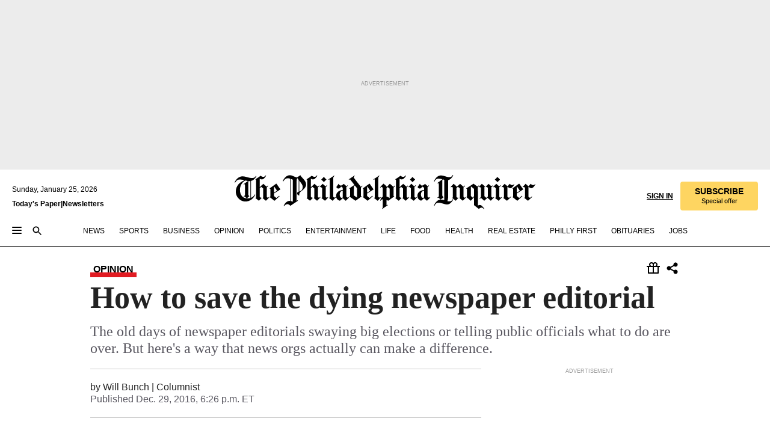

--- FILE ---
content_type: text/html; charset=utf-8
request_url: https://www.inquirer.com/philly/blogs/attytood/How-to-save-the-dying-newspaper-editorial.html
body_size: 42153
content:
<!DOCTYPE html><html lang="en"><head><link rel="preconnect" href="https://media.inquirer.com/"/><link rel="dns-prefetch" href="https://media.inquirer.com"/><link rel="preconnect" href="https://p543.inquirer.com/"/><link rel="dns-prefetch" href="https://p543.inquirer.com"/><link rel="stylesheet" type="text/css" href="https://htlbid.com/v3/inquirer-web.com/htlbid.css"/><script async="" src="https://htlbid.com/v3/inquirer-web.com/htlbid.js"></script><link rel="stylesheet" href="/pf/resources/dist/inquirer-light/css/style.css?d=1141"/><title>How to save the dying newspaper editorial</title><link rel="apple-touch-icon-precomposed" sizes="57x57" href="https://media.inquirer.com/designimages/apple-touch-icon-57x57-precomposed.png"/><link rel="apple-touch-icon-precomposed" sizes="76x76" href="https://media.inquirer.com/designimages/apple-touch-icon-76x76-precomposed.png"/><link rel="apple-touch-icon-precomposed" sizes="120x120" href="https://media.inquirer.com/designimages/apple-touch-icon-60x60-precomposed@2x.png"/><link rel="apple-touch-icon-precomposed" sizes="152x152" href="https://media.inquirer.com/designimages/apple-touch-icon-76x76-precomposed@2x.png"/><link rel="apple-touch-icon-precomposed" sizes="180x180" href="https://media.inquirer.com/designimages/apple-touch-icon-60x60-precomposed@3x.png"/><link rel="icon" sizes="16x16" href="https://media.inquirer.com/designimages/apple-touch-icon-16x16-precomposed.png"/><link rel="icon" sizes="192x192" href="https://media.inquirer.com/designimages/touch-icon-192x192.png"/><link rel="apple-touch-icon-precomposed" href="https://media.inquirer.com/designimages/apple-touch-icon-precomposed.png"/><link rel="apple-touch-icon" href="https://media.inquirer.com/designimages/apple-touch-icon.png"/><meta name="robots" content="index, follow"/><meta name="googlebot-news" content="index"/><meta name="googlebot" content="index"/><meta name="copyright" content="(c) 2026 The Philadelphia Inquirer, LLC"/><meta name="distribution" content="global"/><meta name="rating" content="general"/><meta name="application-name" content="The Philadelphia Inquirer, LLC"/><meta property="og:site_name" content="Inquirer.com"/><meta name="viewport" content="width=device-width,minimum-scale=1,initial-scale=1,maximum-scale=1"/><meta name="arc_environment" content="fusion"/><meta property="fb:pages" content="6130721655"/><meta name="twitter:site" content="@PhillyInquirer"/><meta name="twitter:creator" content="@PhillyInquirer"/><meta property="og:locale" content="en_US"/><meta name="twitter:card" content="summary_large_image"/><script data-schema="Organization" type="application/ld+json">
        {
          "name": "The Philadelphia Inquirer, LLC",
          "url": "https://www.inquirer.com",
          "logo": "https://www.inquirer.com/pb/resources/dist/images/inquirer-logo-official-v2.svg",
          "sameAs": [
            "https://www.facebook.com/philadelphiainquirer/",
            "https://twitter.com/PhillyInquirer"
          ],
          "@type": "NewsMediaOrganization",
          "@context": "http://schema.org"
        }
      </script><script>
            var pmnAdmin = {};
            var PMNdataLayer = [{
              analytics: {}
            }];
          </script><link rel="canonical" href="https://www.inquirer.com/philly/blogs/attytood/How-to-save-the-dying-newspaper-editorial.html"/><meta property="og:title" content="How to save the dying newspaper editorial"/><meta property="og:description" content="The old days of newspaper editorials swaying big elections or telling public officials what to do are over. But here&#x27;s a way that news orgs actually can make a difference."/><meta property="og:image"/><meta property="og:image:width" content="0"/><meta property="og:image:height" content="0"/><meta name="twitter:title" content="How to save the dying newspaper editorial"/><meta name="twitter:description" content="The old days of newspaper editorials swaying big elections or telling public officials what to do are over. But here&#x27;s a way that news orgs actually can make a difference."/><meta name="twitter:image"/><meta name="cXenseParse:title" content="How to save the dying newspaper editorial"/><meta property="article:section" content="Will Bunch, columnists, attytood"/><meta name="author" content="Will Bunch"/><meta itemProp="description" name="description" content="The old days of newspaper editorials swaying big elections or telling public officials what to do are over. But here&#x27;s a way that news orgs actually can make a difference."/><meta name="og:url" content="https://www.inquirer.com/philly/blogs/attytood/How-to-save-the-dying-newspaper-editorial.html"/><meta property="article:modified_time" content="2018-10-19T11:18:38-04:00"/><meta name="date" content="2016-12-29T23:26:19Z"/><meta name="article_id" content="EPODNR2BGVHW3OL4QBOPEOKBXU"/><meta property="og:type" content="article"/><meta property="article:opinion" content="false"/><meta property="vf:unique_id" content="EPODNR2BGVHW3OL4QBOPEOKBXU"/><meta name="sailthru.tags" content="will-bunch,columnists,attytood"/><meta name="sailthru.author" content="Will Bunch"/><meta name="sailthru.date" content="2016-12-29T23:26:19Z"/><meta name="sailthru.title" content="How to save the dying newspaper editorial"/><meta name="sailthru.description" content="The old days of newspaper editorials swaying big elections or telling public officials what to do are over. But here&#x27;s a way that news orgs actually can make a difference."/><meta name="sailthru.image.full"/><meta name="sailthru.image.thumb"/><meta name="article-subtype" content="subtype-blog"/><script data-schema="NewsArticle" type="application/ld+json">
    {
      "@context": "http://schema.org",
      "@type": "NewsArticle",
      "mainEntityOfPage": {
        "@type": "WebPage",
        "@id": "https://www.inquirer.com/philly/blogs/attytood/How-to-save-the-dying-newspaper-editorial.html"
      },
      "headline": "How to save the dying newspaper editorial",
      "thumbnailUrl": "",
      "articleSection": "columnists",
      "image": {
        "@type": "ImageObject",
        "url": "https://www.inquirer.com/resizer/_mMWDlY5tyNB8_fDmmbqUOR3y_4=/1200x0/center/middle/www.inquirer.com/resources/images/default-img.jpg",
        "height": 800,
        "width": 1200
      },
      "datePublished": "2016-12-29T18:26:19-05:00",
      "dateModified": "2016-12-29T18:26:19-05:00",
      "author": [{"@type":"Person","name":"Will Bunch"}],
      "isAccessibleForFree": false,
      "hasPart": {
        "@type": "WebPageElement",
        "isAccessibleForFree": false,
        "cssSelector" : ".article-body-paywall"
      },
      "isPartOf": {
        "@type": ["CreativeWork", "Product"],
        "name": "The Philadelphia Inquirer",
        "productID": "inquirer.com:basic"
      },
      "publisher": {
        "@type": "NewsMediaOrganization",
        "name": "The Philadelphia Inquirer",
        "logo": {
          "@type": "ImageObject",
          "url": "https://media.inquirer.com/designimages/inquirer-logo-amp.png",
          "width": 600,
          "height": 60
        }
      },
      "description": "The old days of newspaper editorials swaying big elections or telling public officials what to do are over. But here's a way that news orgs actually can make a difference.",
      "keywords": [
        "articleID/EPODNR2BGVHW3OL4QBOPEOKBXU",
        "Type/Article",
        "target/Will Bunch/columnists/attytood",
        "NavLink/columnists"
      ],
      "identifier": {
        "@type": "PropertyValue",
        "propertyID": "articleID",
        "value": "EPODNR2BGVHW3OL4QBOPEOKBXU"
      }
    }
    </script><script data-schema="BreadcrumbList" type="application/ld+json">
                      {
                        "@context": "https://schema.org",
                        "@type": "BreadcrumbList",
                        "itemListElement": [{"@type":"ListItem","position":1,"name":"Columnists","item":"https://www.inquirer.com/columnists"},{"@type":"ListItem","position":2,"name":"Attytood","item":"https://www.inquirer.com/columnists/attytood"}]
                      }
                    </script><script src="https://cdn.cookielaw.org/scripttemplates/otSDKStub.js" data-domain-script="c6dea5ec-f3a5-432d-8d99-556d91c9726b" type="text/javascript" charset="UTF-8" data-dLayer-name="PMNdataLayer"></script><script src="https://cdn.speedcurve.com/js/lux.js?id=283407416" defer="" crossorigin="anonymous"></script><script type="application/javascript" id="polyfill-script">if(!Array.prototype.includes||!(window.Object && window.Object.assign)||!window.Promise||!window.Symbol||!window.fetch){document.write('<script type="application/javascript" src="/pf/dist/engine/polyfill.js?d=1141&mxId=00000000" defer=""><\/script>')}</script><script id="fusion-engine-react-script" type="application/javascript" src="/pf/dist/engine/react.js?d=1141&amp;mxId=00000000" defer=""></script><script id="fusion-engine-combinations-script" type="application/javascript" src="/pf/dist/components/combinations/light.js?d=1141&amp;mxId=00000000" defer=""></script>
<script>(window.BOOMR_mq=window.BOOMR_mq||[]).push(["addVar",{"rua.upush":"false","rua.cpush":"false","rua.upre":"false","rua.cpre":"false","rua.uprl":"false","rua.cprl":"false","rua.cprf":"false","rua.trans":"SJ-adfc5e6f-ef51-4ea8-b4dd-dac30862a4d6","rua.cook":"false","rua.ims":"false","rua.ufprl":"false","rua.cfprl":"false","rua.isuxp":"false","rua.texp":"norulematch","rua.ceh":"false","rua.ueh":"false","rua.ieh.st":"0"}]);</script>
                              <script>!function(e){var n="https://s.go-mpulse.net/boomerang/";if("False"=="True")e.BOOMR_config=e.BOOMR_config||{},e.BOOMR_config.PageParams=e.BOOMR_config.PageParams||{},e.BOOMR_config.PageParams.pci=!0,n="https://s2.go-mpulse.net/boomerang/";if(window.BOOMR_API_key="PPACB-T4Q7H-SPCW8-FS2AT-3JVSH",function(){function e(){if(!o){var e=document.createElement("script");e.id="boomr-scr-as",e.src=window.BOOMR.url,e.async=!0,i.parentNode.appendChild(e),o=!0}}function t(e){o=!0;var n,t,a,r,d=document,O=window;if(window.BOOMR.snippetMethod=e?"if":"i",t=function(e,n){var t=d.createElement("script");t.id=n||"boomr-if-as",t.src=window.BOOMR.url,BOOMR_lstart=(new Date).getTime(),e=e||d.body,e.appendChild(t)},!window.addEventListener&&window.attachEvent&&navigator.userAgent.match(/MSIE [67]\./))return window.BOOMR.snippetMethod="s",void t(i.parentNode,"boomr-async");a=document.createElement("IFRAME"),a.src="about:blank",a.title="",a.role="presentation",a.loading="eager",r=(a.frameElement||a).style,r.width=0,r.height=0,r.border=0,r.display="none",i.parentNode.appendChild(a);try{O=a.contentWindow,d=O.document.open()}catch(_){n=document.domain,a.src="javascript:var d=document.open();d.domain='"+n+"';void(0);",O=a.contentWindow,d=O.document.open()}if(n)d._boomrl=function(){this.domain=n,t()},d.write("<bo"+"dy onload='document._boomrl();'>");else if(O._boomrl=function(){t()},O.addEventListener)O.addEventListener("load",O._boomrl,!1);else if(O.attachEvent)O.attachEvent("onload",O._boomrl);d.close()}function a(e){window.BOOMR_onload=e&&e.timeStamp||(new Date).getTime()}if(!window.BOOMR||!window.BOOMR.version&&!window.BOOMR.snippetExecuted){window.BOOMR=window.BOOMR||{},window.BOOMR.snippetStart=(new Date).getTime(),window.BOOMR.snippetExecuted=!0,window.BOOMR.snippetVersion=12,window.BOOMR.url=n+"PPACB-T4Q7H-SPCW8-FS2AT-3JVSH";var i=document.currentScript||document.getElementsByTagName("script")[0],o=!1,r=document.createElement("link");if(r.relList&&"function"==typeof r.relList.supports&&r.relList.supports("preload")&&"as"in r)window.BOOMR.snippetMethod="p",r.href=window.BOOMR.url,r.rel="preload",r.as="script",r.addEventListener("load",e),r.addEventListener("error",function(){t(!0)}),setTimeout(function(){if(!o)t(!0)},3e3),BOOMR_lstart=(new Date).getTime(),i.parentNode.appendChild(r);else t(!1);if(window.addEventListener)window.addEventListener("load",a,!1);else if(window.attachEvent)window.attachEvent("onload",a)}}(),"".length>0)if(e&&"performance"in e&&e.performance&&"function"==typeof e.performance.setResourceTimingBufferSize)e.performance.setResourceTimingBufferSize();!function(){if(BOOMR=e.BOOMR||{},BOOMR.plugins=BOOMR.plugins||{},!BOOMR.plugins.AK){var n="false"=="true"?1:0,t="",a="clnce6ixeeovi2lvxltq-f-e44c29a82-clientnsv4-s.akamaihd.net",i="false"=="true"?2:1,o={"ak.v":"39","ak.cp":"689028","ak.ai":parseInt("653835",10),"ak.ol":"0","ak.cr":10,"ak.ipv":4,"ak.proto":"h2","ak.rid":"90c9a50c","ak.r":44162,"ak.a2":n,"ak.m":"dscr","ak.n":"ff","ak.bpcip":"18.218.34.0","ak.cport":50318,"ak.gh":"23.33.28.74","ak.quicv":"","ak.tlsv":"tls1.3","ak.0rtt":"","ak.0rtt.ed":"","ak.csrc":"-","ak.acc":"","ak.t":"1769323239","ak.ak":"hOBiQwZUYzCg5VSAfCLimQ==LEkLak9qMeMyAax4NBsZMc/6iRbI62pjCsrM3BXWcLh7f6Zr4F+aFc7IwXivAzZDh9Nr/Ae5A/bFwcypTLhW6riGNN5RS16rZfTLNksqUL8tWomXxKSGfsuSgE+7wnrFwnEVtLf7SqG//5JaehSewndQBUAIe69+oGNh9lYntdkQUeO5oTJGqtjAY84Vb6QG0EYIIrxb+a5ZbLQXqqMs3Aei946BVNf5Y7ew4xfLf5Vlb04UnYoyr1aiapDRLR2rSIWSpDasmDSFtQtEFx4v94RL9E7hZI/v9BPon6lAiAqs/hFSEX1lEFwU6nb2NwroE7ly5LzS0xmiSfGdB0d/SRE0Nx0/LCuwKQrNlTLO5svZY9u9nbWrnKtUh6aImoEgQGMIS3mTzviNpt/vosJUYuWTLwwEgucGfHcu2T0Mp6k=","ak.pv":"123","ak.dpoabenc":"","ak.tf":i};if(""!==t)o["ak.ruds"]=t;var r={i:!1,av:function(n){var t="http.initiator";if(n&&(!n[t]||"spa_hard"===n[t]))o["ak.feo"]=void 0!==e.aFeoApplied?1:0,BOOMR.addVar(o)},rv:function(){var e=["ak.bpcip","ak.cport","ak.cr","ak.csrc","ak.gh","ak.ipv","ak.m","ak.n","ak.ol","ak.proto","ak.quicv","ak.tlsv","ak.0rtt","ak.0rtt.ed","ak.r","ak.acc","ak.t","ak.tf"];BOOMR.removeVar(e)}};BOOMR.plugins.AK={akVars:o,akDNSPreFetchDomain:a,init:function(){if(!r.i){var e=BOOMR.subscribe;e("before_beacon",r.av,null,null),e("onbeacon",r.rv,null,null),r.i=!0}return this},is_complete:function(){return!0}}}}()}(window);</script></head><body><div>
                <script type="text/javascript">
                  function OptanonWrapper() { }
                </script>
              </div><noscript>
          <iframe src="https://www.googletagmanager.com/ns.html?id=GTM-M4NMCHW"
          height="0" width="0" style="display:none;visibility:hidden"></iframe></noscript><div id="fusion-app" class=""><div class="article-body article-body-paywall type-body-text"><a class="sr-only focus:not-sr-only active:not-sr-only hover:not-sr-only" href="#article-body">Skip to content</a><header id="app-bar" class="app-bar header top-0 sticky z-[11]"><div data-ad-name="article/top_banner_masthead" class="text-center container-column
          bg-[#ececec] overflow-hidden py-4 flex-col justify-center items-center flex min-h-[50px] md:min-h-[90px] lg:min-h-[250px]"><div class="type-button absolute z-0"><div class="advertisement-text font-light xxs:leading-5 xs:leading-none text-[9px] text-[#999] tracking-normal uppercase justify-center flex flex-row mb-1">Advertisement</div></div><div class="container-row justify-center w-full z-1"><div class="arcad bg-none my-0 mx-auto min-h-0 min-w-0 ad-responsive text-center "><div class="htlad-web-top_banner_masthead" data-unit="phl.opinion/columnists/attytood/article/top_banner" data-targeting="{&quot;position&quot;:&quot;slider&quot;,&quot;position_type&quot;:&quot;slider_section&quot;}"></div></div></div></div><nav class="global-app-bar sticky top-0 border-solid z-[11] inset-x-0 border-b bg-white "><div class="h-[62px] flex flex-col max-w-[1240px] mx-auto px-5 justify-center relative lg:h-[127px] bg-white"><div class="static lg:relative"><div class="transition-all lg:w-[616px] left-0 flex flex-col
        overflow-hidden duration-200 absolute w-full top-16
        lg:left-8 shadow-md lg:top-[128px] h-0"><div class="flex flex-col bg-white space-y-3 p-3 shadow-md inq-dropdown-menu px-7 py-4 "><div class="relative"><input type="text" placeholder="Search" aria-required="false" aria-label="Search" id="search" class="font-grot10 border border-solid border-neutral-dark-gray focus:border-primary-blue active:border-primary-blue w-full px-6 py-3 text-4"/><div class="absolute top-1 right-1"><button class="cursor-pointer p-2 bg-transparent"><svg xmlns="http://www.w3.org/2000/svg" width="20" height="20" viewBox="0 0 24 24"><use href="#search-icon-circle"></use><use href="#search-icon-line"></use></svg></button></div></div></div></div></div><div class="flex flex-row flex-auto"><svg xmlns="http://www.w3.org/2000/svg" class="hidden"><defs><path d="M0 0h24v24H0z" fill="none" id="search-icon-circle"></path><path d="M15.5 14h-.79l-.28-.27C15.41 12.59 16 11.11 16 9.5 16 5.91 13.09 3 9.5 3S3 5.91 3 9.5 5.91 16 9.5 16c1.61 0 3.09-.59 4.23-1.57l.27.28v.79l5 4.99L20.49 19l-4.99-5zm-6 0C7.01 14 5 11.99 5 9.5S7.01 5 9.5 5 14 7.01 14 9.5 11.99 14 9.5 14z" id="search-icon-line"></path></defs></svg><div class="flex-1 flex items-center space-x-2 lg:hidden"><button type="button" role="button" aria-label="Full navigation" aria-haspopup="true" aria-expanded="false" class="flex flex-col h-3 w-4 p-0 rounded
      justify-center items-center group cursor-pointer bg-transparent"><div class="h-0.5 w-4 rounded-full transition ease
      transform duration-300 opacity-100 group-hover:opacity-50  bg-black"></div><div class="h-0.5 w-4 my-[3px] rounded-full
      transition ease transform duration-300 opacity-100 group-hover:opacity-50 bg-black"></div><div class="h-0.5 w-4 rounded-full transition
      ease transform duration-300 opacity-100 group-hover:opacity-50  bg-black"></div></button><button class="cursor-pointer p-2 mt-1 bg-transparent" aria-label="Search" aria-haspopup="true" aria-expanded="false"><svg xmlns="http://www.w3.org/2000/svg" width="20" height="20" viewBox="0 0 24 24"><use href="#search-icon-circle"></use><use href="#search-icon-line"></use></svg></button></div><div class="hidden flex-1 flex-col space-y-1 justify-center lg:flex lg:pt-3"><div class="flex flex-row items-center"><div aria-label="Saturday, January 24, 2026" class="text-3 mb-1 mr-1">Saturday, January 24, 2026</div></div><div class="flex gap-1 text-3 font-bold leading-3.5 "><a href="https://eedition.inquirer.com/" id="todayspaper" data-link-type="global-nav" aria-label="Print Copy of Today&#x27;s Paper" role="link" class="no-underline text-black">Today&#x27;s Paper</a>|<a class="no-underline text-black" href="https://www.inquirer.com/newsletters/" data-link-type="global-nav" aria-label="Newsletters" role="link">Newsletters</a></div></div><div class="flex-1 text-center justify-center items-center flex"><a data-link-type="global-nav" aria-label="The Philadelphia Inquirer - Go to homepage link" role="link" class="flex-1 relative w-[140px] sm:w-[325px] lg:w-[500px]" href="/"><div class="absolute left-0 right-0 h-full flex items-center text-black"><svg class="transition-all duration-500 w-[140px] mx-auto opacity-100 sm:opacity-0  w-[140px]" xmlns="http://www.w3.org/2000/svg" viewBox="0 0 1124.32 253.93" fill="currentColor"><path d="M290.15,136.89V155.6s13.26,11.37,18.47,14.68l19.9-16.58,3.32,3.79-36.95,32.68H293l-33.63-26.29v-2.13s4.5-1.18,4.5-2.61V104.67c0-1.66-5-3.55-5-3.55V99l47.37-34.11h2.84l28.18,40.74v1.89ZM292.29,86l-2.13,1.66v43.82l23-14.92Z"></path><path d="M589.13,190.19h-1.42l-23.45-18.95v-2.13s3.08-1.18,3.08-3.55V99.72s-9-8.76-14.92-12.08l-10.66,9V163s5.92,5.45,8.76,5.45a6.3,6.3,0,0,0,4-1.18l1.42,2.61L537.26,190.2h-1.42l-25.11-19.42v-2.13s4.74-1.89,4.74-3.55V93.81s-5.21-5.21-8.53-5.21c-1.89,0-3.55,1.42-5.68,3.32l-2.37-3.08L519.73,66.1h1.42s18.71,12.79,23,22l23.68-22h1.42L592.9,86.71,601.66,78l3.08,3.32L593.61,92.16V162.5s4.74,5.68,9,5.68c2.13,0,4.74-2.61,6.87-4.5l2.61,2.84Z"></path><path d="M770.86,168.34,747.5,190.19h-1.42l-23.45-20.84-8,7.34-3.32-3.55,10.66-9.47V94.51s-6.64-5.68-8.54-5.68-2.61,1.18-4.74,3.08l-2.13-3.08,22-22.74H730l21.32,18v2.37s-3.08,1.42-3.08,3.79V157s8.53,9.24,14,12.32l10.89-9.24V94s-8.05-5.92-9.71-5.92c-1.42,0-2.84,1.18-3.79,1.89l-1.9-2.84L777.8,66.09h1.42l20.61,17.29,6.63-5.92L809.78,81,799.36,91v69.87s7.82,7.34,10.66,7.34c1.9,0,5.45-3.79,7.58-5.68l2.61,2.84-24.16,24.87h-1.42Z"></path><path d="M853.83,190.19h-1.42l-24.63-18.95v-2.13s4.26-1.18,4.26-3.55V97.82s-6.4-6.63-11.84-10.18l-3.79,3.55-2.84-3.08,21.79-22.26h1.42l20.84,18.71,8.76-8.76,3.08,3.32L858.33,90v72.47s5,5.45,9.47,5.45c1.9,0,5-3.08,7.11-5l2.37,3.08ZM845.78,52.1h-2.13s-9.47-10.66-17.76-17.05V32.92a83.15,83.15,0,0,0,17.05-17.76h2.13s8.76,10.42,17.76,17.53v2.13A107.19,107.19,0,0,0,845.78,52.1Z"></path><path d="M940.52,97.58c-6.63,0-12.55-2.37-18.47-8.29H918.5v73s9,6.63,11.6,6.63c1.9,0,10.66-7.58,12.79-9.47l3.08,3.08-30.79,27.71h-1.42l-25.34-19.42v-2.13s3.79-1.89,3.79-3.55V94.75s-6.16-5.45-9-6.39c-1.9,0-3.08,1.42-5.21,3.32l-2.84-2.84L896.48,66.1h1.66l20.37,18,15.63-18h2.13s7.1,8.76,15.87,8.76c5.21,0,10.42-1.18,14.21-7.11l2.84,1.42C964.67,78.87,951.65,97.58,940.52,97.58Z"></path><path d="M986.94,136.89V155.6s13.26,11.37,18.47,14.68l19.89-16.58,3.32,3.79-36.95,32.68h-1.89L956.15,163.9v-2.13s4.5-1.18,4.5-2.61V104.69c0-1.66-5-3.55-5-3.55V99l47.37-34.11h2.84l28.19,40.74v1.89ZM989.07,86l-2.13,1.66v43.82l23-14.92Z"></path><path d="M1095.65,97.58c-6.63,0-12.55-2.37-18.47-8.29h-3.55v73s9,6.63,11.6,6.63c1.9,0,10.66-7.58,12.79-9.47l3.08,3.08-30.79,27.71h-1.42l-25.34-19.42v-2.13s3.79-1.89,3.79-3.55V94.75s-6.16-5.45-9-6.39c-1.9,0-3.08,1.42-5.21,3.32l-2.84-2.84,21.32-22.74h1.66l20.37,18,15.63-18h2.13s7.1,8.76,15.87,8.76c5.21,0,10.42-1.18,14.21-7.11l2.84,1.42C1119.8,78.87,1106.78,97.58,1095.65,97.58Z"></path><path d="M185,26.52V90.23l.24.24,25.82-24.4h1.42l23.68,20.61,8.76-8.76L248,80.76,236.87,92.13v70.34s4.74,5.68,9,5.68c2.37,0,5.68-3.55,7.82-5.68l2.84,2.84-25.11,24.87H230l-22.5-18.71v-2.13s3.08-1.18,3.08-3.55V100s-7.82-8-14.21-12.08L185,97.82v63.71c.47,1.18,5,7.11,12.79,7.11l.47,2.61L179.55,190.2h-1.42l-23.92-18.95v-2.13s4.5-1.89,4.5-3.55V37.67c0-2.84-5.21-3.55-5.21-3.55V31.51c18.71-10.42,37.66-25.58,37.66-25.58h1.66s21.37,19.86,36.47-2.84L233.08,5C206.8,50.67,185,26.52,185,26.52Z"></path><path d="M699.79,227.44l-.26-137.62,10.7-10.44-3.06-3.31-10.69,9.67-28-20.62h-1.53l-52.7,34.37V101a17.82,17.82,0,0,1,4.85,2.36,2.34,2.34,0,0,1,.71.94s0,.05,0,.51v53.74a1.29,1.29,0,0,1-.37,1s-.92,1.22-4.72,2.22v1.53l32.08,27h1.53l22.4-25.46h.51l.26,2.68-.35,55.86,35.23,27.5h1.78s19.3-22.64,36.67,3.06l3-2S723,205.59,699.79,227.44Zm-28.52-69.75-9.42,9.67c-3.29-1.53-13.75-12-13.75-12V86.49l1-.76c4.43,2.37,22.15,17.06,22.15,17.06v54.9Z"></path><path d="M120.33,169.06V44.42C147,38.2,160.78,8.79,160.78,8.79l-4-2.16a27,27,0,0,1-7.5,9.79c-10.35,8-20.07,7.47-36,5a98.05,98.05,0,0,1-11.6-2.69c-5.19-1.4-8.12-2.28-8.12-2.28-17.1-5-24.74-5.63-24.74-5.63-8.67-1-13.82-1-16.8-.63a35.24,35.24,0,0,0-3.82.63c-12.87,3-22.62,10-30,17A76,76,0,0,0,0,54.82l3.77,2A59.7,59.7,0,0,1,7.06,51a44.79,44.79,0,0,1,9.18-10.64,29.7,29.7,0,0,1,8.1-4.87,24.9,24.9,0,0,1,8-1.94c6.88-.63,18,.67,27,2.3,8.15,1.48,14.56,3.27,14.56,3.27C-9.31,70.84,10.7,141.8,10.7,141.8a73.15,73.15,0,0,0,31.5,43.58A69.91,69.91,0,0,0,57,192.54,68.51,68.51,0,0,0,72.56,196a78.56,78.56,0,0,0,16-.19A70.54,70.54,0,0,0,107.82,191a64.8,64.8,0,0,0,9.8-5,84.07,84.07,0,0,0,21.5-19.26,131.28,131.28,0,0,0,13.48-20.66L148.71,144C137,164.43,120.33,169.06,120.33,169.06ZM66.07,158.41l2.8,3,4-2.93L90,173.05a55.29,55.29,0,0,1-13.66-2.2,42.32,42.32,0,0,1-7.63-3,48.84,48.84,0,0,1-12.3-9.1,61.29,61.29,0,0,1-6.08-7.28,55.19,55.19,0,0,1-5.91-10.69,61.74,61.74,0,0,1-3-8.85,72.08,72.08,0,0,1-1.64-8.25,85.79,85.79,0,0,1-.77-12.64s0-4.37.52-9.47a80.83,80.83,0,0,1,1.68-10.51,79.34,79.34,0,0,1,4.58-14.3,76.39,76.39,0,0,1,9.63-16.32A71.79,71.79,0,0,1,79.79,40.74s9.52,2.31,18.06,4L66,68.6l2.79,3,5.63-4.22a2.44,2.44,0,0,1,.33.47,7.82,7.82,0,0,1,.74,1.85s.08.31.19.77a32.74,32.74,0,0,1,.59,3.69c.1,1.07.25,2.53.33,4,.06,1.23.06.82.15,3.73,0,.46.07,1.71.07,3.38,0,3,0,7.23-.08,10.85,0,3.85,0,4,0,4l0,18-.08,29.51v2.83l-10.65,8M102.81,45.7a44.78,44.78,0,0,0,13.53-.48V170.36a58.59,58.59,0,0,1-11.61,2.24c-2.23.28-7.26.48-7.26.48-2.57.18-7.44,0-7.44,0l18.24-16.55a18.12,18.12,0,0,1-6.72-8,11.19,11.19,0,0,1-.4-1.25,10.37,10.37,0,0,1-.26-1.67c0-.54,0-1.05,0-1.44v-.72l0-7.22,0-89"></path><path d="M517.57,180.94,514,178.78a26.53,26.53,0,0,1-6.64,9.79c-9.16,8-17.76,7.47-31.84,5-.69-.12-1.33-.25-2-.39.58-.9,1.15-1.9,1.72-3A35.91,35.91,0,0,0,479,177.89c.45-4.77.54-8.8.54-8.8l.88-32.3.24-39.63V38l1.08-.24c23.61-6.22,35.8-35.63,35.8-35.63L514,0a26.53,26.53,0,0,1-6.64,9.79c-9.16,8-17.76,7.47-31.84,5a78.31,78.31,0,0,1-10.26-2.69c-4.59-1.4-7.19-2.28-7.19-2.28-15.13-5-21.89-5.63-21.89-5.63-7.67-1-12.23-1-14.86-.63a28,28,0,0,0-3.38.63c-11.39,3-20,10-26.51,17a77.9,77.9,0,0,0-16.15,27l3.34,2a62.21,62.21,0,0,1,2.91-5.89,43.31,43.31,0,0,1,8.13-10.64,25.53,25.53,0,0,1,7.17-4.87,20,20,0,0,1,7.1-1.94c6.09-.63,15.9.67,23.85,2.3,4.26.87,8,1.85,10.3,2.51L400.85,59.38,404,62.67l4.79-3.49s3.06,1.31,2.81,27.13l-.1,72.87-1.17.8-9.47,6.9,3.13,3.3,4-2.92,17.51,14.86h0a28.34,28.34,0,0,0-4.1.22A28,28,0,0,0,418,183c-11.39,3-20,10-26.51,17a77.9,77.9,0,0,0-16.15,27l3.34,2a62.21,62.21,0,0,1,2.91-5.89,43.31,43.31,0,0,1,8.13-10.64,25.53,25.53,0,0,1,7.17-4.87,20,20,0,0,1,7.1-1.94c6.09-.63,15.9.67,23.85,2.3,7.21,1.48,12.88,3.27,12.88,3.27,19.31,5.72,30.36,10.41,47,3.24C507,206.12,517.57,180.94,517.57,180.94Zm-92.07,1.14L446.45,165l-4.78-4.31a14.69,14.69,0,0,1-4.21-9.94V37.58l5.69-4.37,2.76.87s2.52.69,6,1.6V170c.13,9.19-.67,14.19-1.14,16.33-10-2.91-14.59-3.36-14.59-3.36a91.37,91.37,0,0,0-10.47-.85Z"></path></svg></div><div class="absolute left-0 right-0 h-full flex items-center text-black"><svg class="transition-all duration-500 sm:w-[325px] mx-auto opacity-0 sm:opacity-100  lg:w-[500px]" xmlns="http://www.w3.org/2000/svg" viewBox="0 0 1249.3 142.76" fill="currentColor"><g><g><path d="M550.35,77V87.48s7.49,6.44,10.34,8.24l11.23-9.29,2,2.1L553.05,107h-1L533,92.12V90.93s2.55-.6,2.55-1.5V58.87c0-1-2.7-2.1-2.7-2.1v-1.2L559.49,36.4H561l15.87,22.92v1Zm1.2-28.77-1.2,1.05V73.85l12.88-8.39ZM594.39,107h-.9L579.86,96.32v-1.2s2.25-.75,2.25-2.1V18.13L582,18l-4.5,2.24-.89-2.09c9.43-5.7,23.66-16,23.66-16l1.35,1.79s-4.79,3.45-4.79,7V91.23s3.29,2.84,5.09,2.84c1,0,2.4-1.2,3.6-2.24l1.64,1.79Zm150,0h-.9L729.66,96.32v-1.2s2.39-.75,2.39-2.1V55a43.15,43.15,0,0,0-6.74-5.7l-2.09,1.95-1.5-1.8L733.85,37h.9l11.68,10.49,5-5,1.64,2-6.14,6.14V91.38s2.7,3,5.25,3c1,0,2.84-1.65,4-2.69l1.35,1.64Zm-4.5-77.74h-1.2a95.73,95.73,0,0,0-10-9.59v-1.2a45.23,45.23,0,0,0,9.58-10h1.2a74,74,0,0,0,10,9.89v1.19a60.87,60.87,0,0,0-9.59,9.74M948.21,107h-.75L934.28,96.32v-1.2s1.65-.75,1.65-2.1V56s-5.1-4.94-8.39-6.74l-6,4.95V91.68s3.29,3,4.94,3a4,4,0,0,0,2.25-.6l.74,1.35L919,107h-.75L904.17,96v-1.2s2.55-1,2.55-1.95V52.73s-2.85-3-4.8-3c-1,0-1.95.9-3.14,2l-1.35-1.8,11.68-12.73h.9s10.49,7.19,12.88,12.28l13.34-12.28H937l13.34,11.53,4.94-4.94,1.8,1.95-6.29,6.14V91.38s2.69,3.14,5.09,3.14c1.2,0,2.7-1.5,3.89-2.55l1.35,1.65Zm102.16-12.28-13,12.28h-.9l-13.18-11.68-4.5,4L1017,97.37l6-5.4V53s-3.75-3.15-4.8-3.15-1.49.75-2.69,1.8l-1.2-1.8,12.43-12.73h.75l12,10v1.34s-1.79.9-1.79,2.1v37.6s4.79,5.24,7.94,7l6.14-5.24V52.88s-4.5-3.45-5.54-3.45c-.75,0-1.5.75-2.1,1.2L1043,49l11.38-11.83h.75l11.54,9.74,3.74-3.45,2,2.1-5.84,5.54v39.4s4.34,4,6,4c1,0,3-2.1,4.19-3.14l1.5,1.49L1064.6,107h-.75ZM1097.11,107h-.75l-13.93-10.63v-1.2s2.39-.75,2.39-2.1V55a47.17,47.17,0,0,0-6.59-5.7l-2.1,1.95-1.64-1.8L1086.77,37h.75l11.68,10.49,5-5,1.79,2-6.29,6.14V91.38s2.85,3,5.4,3c1,0,2.69-1.65,3.89-2.69l1.35,1.64Zm-4.5-77.74h-1.2a95.73,95.73,0,0,0-10-9.59v-1.2a45.23,45.23,0,0,0,9.58-10h1.2a74,74,0,0,0,10,9.89v1.19a68.72,68.72,0,0,0-9.59,9.74m53.33,25.62a14.29,14.29,0,0,1-10.49-4.65h-1.94V91.23S1138.6,95,1140,95c1.2,0,6.14-4.34,7.34-5.39l1.65,1.8L1131.56,107h-.75L1116.58,96v-1.2s2.1-1,2.1-1.95V53.18s-3.45-3-5.1-3.6c-1,0-1.64.9-2.84,2l-1.65-1.65,12-12.73h.9l11.54,10,8.83-10h1.2s3.9,4.94,8.84,4.94c3,0,5.84-.75,8.09-4l1.5.75c-2.55,5.54-9.89,16-16,16M1172,77V87.48s7.49,6.44,10.34,8.24l11.24-9.29,1.79,2.1L1174.7,107h-1l-19-14.83V90.93s2.54-.6,2.54-1.5V58.87c0-1-2.69-2.1-2.69-2.1v-1.2L1181,36.4h1.65l15.88,22.92v1Zm1.2-28.77-1.2,1.05V73.85l12.89-8.39Zm59.92,6.6c-3.74,0-7-1.35-10.33-4.65h-2.1V91.23s5.09,3.74,6.59,3.74c1,0,6-4.34,7.19-5.39l1.8,1.8L1218.89,107h-.75L1203.91,96v-1.2s2.1-1,2.1-1.95V53.18s-3.45-3-5.09-3.6c-1.05,0-1.8.9-3,2l-1.5-1.65,12-12.73h.9l11.39,10,8.84-10h1.19s4,4.94,9,4.94c2.85,0,5.84-.75,7.94-4l1.65.75c-2.55,5.54-9.89,16-16.18,16m-573-2.55V86.73c0,1,2.7,1.8,2.7,1.8v1L638.28,107.1h-.75a29.51,29.51,0,0,0-6.44-3l-.15.15V126l.15.15,4.35-2.1,1,1.65c-13.18,8.69-23.51,16-23.51,16l-.9-1.35s3.14-2.7,3.14-5.09V101.41c-3.44.3-6.74.75-8.54,6.14l-1.34-.3c0-7.34,3.14-13.33,9.88-16.17V53.33s-3.44-3.75-5.54-3.75c-1.35,0-3.3,2.25-4.49,3.45l-1.5-1.5,14.08-15h.9s11.53,7.79,13.48,13.33L644.57,36.7h.75L659.7,49.43,664.94,44l1.65,1.8Zm-15.88,4.79s-5.39-5.09-8.83-7l-4.35,4.35v35.5c4.49,1.35,7.64,2,13,6.59l.15-.15Zm40.9-42.24s12.28,13.63,27-12.13L710,1.65c-8.54,12.73-20.52,1.65-20.52,1.65h-.9a178.85,178.85,0,0,1-21.12,14.38v1.49s2.85.3,2.85,1.95V93c0,1-2.55,2.1-2.55,2.1v1.2L681.27,107H682l10.64-10.63-.3-1.5a8.46,8.46,0,0,1-7.19-4V55l6.44-5.55a54.19,54.19,0,0,1,7.94,6.74v37c0,1.35-1.8,2.1-1.8,2.1v1.2L710.48,107h.75l14.08-14.08-1.5-1.49c-1.19,1.19-3.14,3.14-4.49,3.14-2.4,0-4.94-3.14-4.94-3.14V51.83l6.14-6.44-1.65-1.65-4.94,4.94L700.6,37.15h-.75L685.32,50.78l-.15-.15Zm325.35,113.1c13-12.29,27,13.78,27,13.78l-1.65,1c-9.74-14.38-20.67-1.65-20.67-1.65h-1l-19.77-15.58.15-31.31-.15-1.5h-.15L981.46,107h-.75L962.59,91.83v-.9a6.78,6.78,0,0,0,2.7-1.2.53.53,0,0,0,.15-.6V58.57c0-.3-.45-.45-.45-.45a8.56,8.56,0,0,0-2.7-1.35v-.9L992,36.55h.9l15.73,11.68,6-5.54,1.8,2-6,5.84ZM994.35,88.68V57.82s-9.89-8.39-12.44-9.59l-.6.3v38.8s6,5.84,7.79,6.74Zm-204-51.53c-15.28,15.43-20.07,0-20.07,0h-1.2l-8.84,12.73v.6c1.35,2.55,3.75,6.14,9.29,6.14,4.5,0,8.24-5.84,10.79-8.39l6.59,5.1v9.14c-14.53,1-27.71,9.28-27.71,24.41,0,10.49,6.59,17.53,15,20.07h1l11.54-10.48h.15L798.41,107h.75l13.63-13.18L811.45,92c-1.2,1-2.7,2.4-3.9,2.4-2.55,0-5.84-4-5.84-4V50.48l6-5.84-1.65-1.8-4.34,3.9-10.49-9.59Zm-3.44,28V93.32s-1.5,1.8-5.09,1.8c-4.35,0-7.79-5.84-7.79-14.53s4.34-13.78,12.88-15.43m41-38.2,2,1.2C832.42,21.57,837.81,15,847,15a62.32,62.32,0,0,1,16.32,2.85l-21,15.42,1.8,2,2.7-2c.15,0,1.5,1.2,1.5,15.28v40.9l-6,4.34,1.8,2,2.25-1.65,9.73,8.24c-13.48,0-24.11,13.93-28.16,25.32l2,1.19c2.7-6.74,7.34-13.33,16.63-13.33,12.28,0,26.36,7.19,36.1,7.19,11.53,0,21.27-11.23,25.31-21l-1.94-1.2a14.29,14.29,0,0,1-13.63,9.29,45.9,45.9,0,0,1-8.09-1h-.45a1.13,1.13,0,0,0-.6-.15c1.94-3,2.54-4.94,3.14-9.29.9-7,.9-20.37.9-29.95V21.27c13.33-3,19.92-18.42,20.67-20.07L906,0c-2.4,6-7.49,9.14-14.23,9.14-11.24,0-23.52-7.34-34-7.34-15.58,0-25.31,13.48-29.81,25.16m28.31,75.35,11.69-9.59c-2.7-2.09-5.09-4.49-5.09-7.94V21.12l3.29-2.55a39,39,0,0,0,4.94,1.5v75.5a85,85,0,0,1-.6,9.14,57.4,57.4,0,0,0-14.23-2.4M163.28,77l26.51-16.63v-1L173.91,36.4h-1.64L145.6,55.57v1.2s2.85,1,2.85,2.1V89.43c0,.9-2.55,1.5-2.55,1.5v1.19L164.78,107H166l20.68-18.42-1.8-2.1-11.24,9.29c-2.84-1.8-10.33-8.24-10.33-8.24Zm1.2-28.77,11.68,17.23-12.88,8.39V49.28ZM375.84,107,389,93.32l-1.35-1.64c-1.2,1-3,2.69-4,2.69-2.55,0-5.25-3-5.25-3V50.63l6.3-6.14-1.8-2-4.94,5L366.25,37h-.9L353.22,49.43l1.5,1.8L357,49.28a47.51,47.51,0,0,1,6.6,5.7V93c0,1.35-2.4,2.1-2.4,2.1v1.2L374.94,107Zm-4.5-77.74a60.87,60.87,0,0,1,9.59-9.74V18.28a73.67,73.67,0,0,1-10-9.89h-1.2a45.4,45.4,0,0,1-9.59,10v1.2a96.3,96.3,0,0,1,10,9.59ZM407.45,107h-.9L392.92,96.32v-1.2s2.24-.75,2.24-2.1V18.13L395,18l-4.34,2.24-1.05-2.09c9.44-5.7,23.67-16,23.67-16l1.5,1.79s-4.8,3.45-4.8,7V91.23s3.15,2.84,4.95,2.84c1,0,2.39-1.2,3.59-2.24l1.65,1.79ZM104.11,14.83v35.8l.15.15,14.53-13.63h.75l13.33,11.53,4.94-4.94,1.65,1.65-6.14,6.44V91.38s2.55,3.14,4.94,3.14c1.35,0,3.3-2,4.5-3.14l1.49,1.49L130.17,107h-.75L116.69,96.47v-1.2s1.8-.75,1.8-2.1v-37a54.19,54.19,0,0,0-7.94-6.74L104.11,55v35.8a8.46,8.46,0,0,0,7.19,4l.3,1.5L101,107h-.75L86.73,96.32v-1.2s2.55-1.05,2.55-2.1V21.12c0-1.65-2.85-1.95-2.85-1.95V17.68A178.85,178.85,0,0,0,107.55,3.3h.9s12,11.08,20.52-1.65l2.1,1.05c-14.68,25.76-27,12.13-27,12.13m212.56,0v35.8l.15.15,14.53-13.63h.75l13.33,11.53,4.94-4.94,1.8,1.65-6.29,6.44V91.38s2.55,3.14,5.09,3.14c1.2,0,3.15-2,4.35-3.14L357,92.87,342.73,107H342L329.25,96.32v-1.2s1.8-.6,1.8-2v-37a61.18,61.18,0,0,0-7.94-6.89L316.67,55v35.8a8.48,8.48,0,0,0,7.19,4l.3,1.5L313.52,107h-.75L299.29,96.32v-1.2s2.55-1.2,2.55-2.1V21.12c0-1.65-2.85-1.95-2.85-1.95V17.68A178.85,178.85,0,0,0,320.11,3.3h.9s12.14,11.08,20.53-1.65l2.09,1.05c-14.68,25.76-27,12.13-27,12.13M452.83,37.15c-15.28,15.43-20.07,0-20.07,0h-1.2l-9,12.73v.6c1.5,2.55,3.9,6.14,9.29,6.14,4.65,0,8.24-5.84,10.79-8.39l6.74,5.1v9.14c-14.68,1-27.71,9.28-27.71,24.41A20.22,20.22,0,0,0,436.51,107h1.19l11.39-10.48h.3L460.77,107h.9l13.48-13.18L473.81,92c-1.2,1-2.55,2.4-3.75,2.4-2.55,0-5.84-4-5.84-4V50.48l6-5.84-1.8-1.8-4.19,3.9-10.64-9.59Zm-3.44,28V93.32a7.25,7.25,0,0,1-5.24,1.8c-4.2,0-7.64-5.84-7.64-14.53s4.34-13.78,12.88-15.43m-192,42.39,4.49-2.54,1.2,2.09-31.6,21.28c-4.05-5.1-8.39-6.9-12.29-6.9-5.84,0-10.78,3.9-13.18,8.09-.6-.3-2.1-1-2.25-1.19.9-2.25,9.44-22,26.82-20.53V15.13a34.09,34.09,0,0,0-9.59-1.5c-12.88,0-18.13,12-18.58,13.48l-2.54-1.94C205.37,13.93,214.81.9,229.49.9c10.63,0,18.27,7.79,30,9.14l13-8.84h1c2.09,7.79,23.52,21.27,23.52,38.05,0,13.48-13.64,23.51-22.47,30-4.5,3.29-6.15,8.23-6.15,13.48a8.36,8.36,0,0,0,.3,2.39l-.89.6c-.9-.3-8.39-3.14-8.39-9.28,0-3.75,2.84-5.85,6.74-7V21.12c-1.95-2.84-3.15-4.64-4.8-7.49-1.34.45-2.84,2.4-3.29,5.39a92.7,92.7,0,0,0-.75,12.59Zm-24.57.9,8.69,2.4V19.62L232.78,16Zm49.89-59.17c0-9.28-8.84-18.57-14.24-25.76V68.76c10.19-3,14.24-9.44,14.24-19.48M67.71,95c.9-.3,9.43-2.55,16-14.08l2.09,1.2C77.29,99,64.11,110.4,43.89,110.4c-20.67,0-39.1-19.47-39.1-39.55,0-12.88,3.9-36.4,36.85-49-1.2-.3-12-3.15-21.42-3.15-8.69,0-14.38,5.7-18.12,13.19L0,30.71C5.39,17.38,17.83,5.54,33,5.54c13.18,0,25.76,7.34,38.94,7.34,7.94,0,13.33-2.84,16.33-9.28l2.25,1.34c-.6,1.35-7.79,16.18-22.77,19.93ZM37.15,89l6-4.35V47.93c0-1.49,0-8.38-1.2-10L38.8,40.15,37.15,38.5l18-13.33L44.94,22.92C29.51,30.26,22,46,22,62.17c0,19.92,11.23,35.05,28.61,35.05L41,89.13,38.8,90.78ZM57.82,25.62l-1,.89V81.34c0,3,1.95,5.09,4.2,6.59L50.63,97.22c2.25.15,2.7.15,3.75.15a40.45,40.45,0,0,0,11.08-1.65V25.32a19,19,0,0,1-4.49.44,21.56,21.56,0,0,1-3.15-.14m417.33-5.4L479.5,18l18.12,23.36L476.5,55.57v1.2c1.65,0,3,.6,3,2.1V86.73c0,.9-1.35,1.65-2.85,1.65v1.2l25.17,17.52h.75l24.56-17.52v-1.2c-1.2,0-2.69-1-2.69-1.95V52.88l6.89-7.19L529.68,44l-5.24,5.24-30-38.49c0-3.6,4.79-6.9,4.79-6.9l-1.5-1.79s-14.23,10.33-23.67,16Zm33.41,35.2v39l-13.18-9.29V46.59l4-3Z"></path></g></g></svg></div></a></div><div class="flex-1 flex items-center justify-end lg:pt-3"><div class="text-right"><div class="w-full font-grot10"><a aria-haspopup="true" aria-expanded="false" aria-label="Signin/Signup" data-link-type="global-nav" class="cursor-pointer font-bold uppercase lg:hidden text-3 grid justify-end flex-wrap sm:flex leading-3.5"><span class="inline-block whitespace-nowrap">Sign In / </span><span class="inline-block whitespace-nowrap">Sign Up</span></a><div class="subscribe-btn w-full flex-row items-center space-x-3 lg:flex hidden"><a class="cursor-pointer font-bold text-3 text-neutral-black hidden lg:inline transition-all duration-500 ease-in-out opacity-1 auth0-log-in login-btn sign-in align-middle uppercase underline xxl:text-3.5" role="link" aria-label="Sign in" data-link-type="global-nav">Sign in</a><a class="subscribe no-underline" role="link" aria-label="Subscribe" data-link-type="global-nav" href="https://www.inquirer.com/subscribe_today/"><button class="transition-all duration-300 ease-out rounded cursor-pointer font-grot10 py-2 px-6 text-neutral-black signup-wrapper hidden lg:inline-block relative whitespace-no-wrap text-[.875rem] uppercase bg-[#fed561] border border-[#fed561] test-subscribe-btn leading-4 overflow-hidden" data-link-type="global-nav" style="background-color:#fed561;border-color:#fed561;color:#000000" role="button"><b>SUBSCRIBE</b><div class="transition-all text-[11px] duration-[250ms] ease-in-out offer-language font-light normal-case
                        tracking-normal overflow-hidden ">Special offer</div></button></a></div></div><div class="static lg:relative z-1"><div class="transition-all left-0 lg:left-auto lg:right-0 flex overflow-hidden duration-200 absolute w-full top-16 justify-center bg-white  lg:w-auto lg:top-0 shadow-md  h-0"><div class="w-full sm:w-[400px] lg:w-[254px]"><div class="flex flex-col justify-center items-center shadow-none inq-dropdown-menu p-3 pb-5 sm:mx-auto "><div class="flex justify-center items-center space-x-2"><svg xmlns="http://www.w3.org/2000/svg" width="12" height="12" viewBox="0 0 12 12" version="1.1"><g stroke="none" stroke-width="1" fill="none" fill-rule="evenodd"><g id="tooltip"><circle fill="#1A6AFF" cx="6" cy="6" r="6"></circle><rect fill="#FFFFFF" x="5.25" y="2" width="1.5" height="5"></rect><rect fill="#FFFFFF" x="5.25" y="8" width="1.5" height="1.5"></rect></g></g></svg><div class="text-2.5 info-link" role="link" aria-label="Keep reading by creating a &lt;b&gt;free&lt;/b&gt; account or signing in.">Keep reading by creating a <b>free</b> account or signing in.</div></div><button aria-label="Sign in/Sign up" class="inq-button-ds cursor-pointer font-grot10 !normal-case !text-md !leading-5 min-h-[40px] px-6 py-2.5 !font-medium 
    text-white inline-flex 
    justify-center items-center text-center 
    not-italic rounded 
    box-border focus:ring-4 
    transition-all duration-300 ease-out bg-blue-mid hover:bg-blue-dark focus:ring-blue-dark auth0-log-in login-btn w-full sm:w-auto sm:min-w-[190px] lg:min-w-0 my-2" data-link-type="global-nav">Sign in/Sign up</button><form class="flex justify-center items-center w-full sm:w-auto " action="https://www.inquirer.com/subscribe_today/"><button aria-label="Subscribe" class="inq-button-ds cursor-pointer font-grot10 !normal-case !text-md !leading-5 min-h-[40px] px-6 py-2.5 !font-medium 
    text-white inline-flex 
    justify-center items-center text-center 
    not-italic rounded 
    box-border focus:ring-4 
    transition-all duration-300 ease-out inq-button-ds--secondary bg-transparent hover:bg-transparent !border !border-solid !text-black border-black hover:border-gray-mid-neutral
      focus:!bg-white focus:ring-4 focus:ring-silversand
      active:ring-0 active:!bg-gray-mid-neutral active:!text-white lg:!hidden w-full sm:w-auto sm:min-w-[190px] lg:min-w-0 my-2" data-link-type="global-nav">Subscribe</button></form><form class="flex justify-center items-center w-full sm:w-auto lg:hidden" action="https://www.inquirer.com/donate/"><button aria-label="Support local news" class="inq-button-ds cursor-pointer font-grot10 !normal-case !text-md !leading-5 min-h-[40px] px-6 py-2.5 !font-medium 
    text-white inline-flex 
    justify-center items-center text-center 
    not-italic rounded 
    box-border focus:ring-4 
    transition-all duration-300 ease-out inq-button-ds--secondary bg-transparent hover:bg-transparent !border !border-solid !text-black border-black hover:border-gray-mid-neutral
      focus:!bg-white focus:ring-4 focus:ring-silversand
      active:ring-0 active:!bg-gray-mid-neutral active:!text-white support-local-news-btn w-full sm:w-auto sm:min-w-[190px] lg:min-w-0 my-2" data-link-type="global-nav">Support local news</button></form><a href="#" aria-label="Sign out" class="inq-button-ds cursor-pointer font-grot10 !normal-case !text-md !leading-5 inq-button-ds--link decoration-1 underline-offset-1 text-black h-auto text-center mt-2 hidden logout-btn" data-link-type="global-nav">Sign out</a></div></div></div></div></div></div></div><div class="flex transition-all duration-250 flex-row h-0 overflow-hidden items-center lg:h-[52px]"><div class="flex-1 lg:flex items-center space-x-2 hidden "><button type="button" role="button" aria-label="Full navigation" aria-haspopup="true" aria-expanded="false" class="flex flex-col h-3 w-4 p-0 rounded
      justify-center items-center group cursor-pointer bg-white"><div class="h-0.5 w-4 rounded-full transition ease
      transform duration-300 opacity-100 group-hover:opacity-50  bg-black"></div><div class="h-0.5 w-4 my-[3px] rounded-full
      transition ease transform duration-300 opacity-100 group-hover:opacity-50 bg-black"></div><div class="h-0.5 w-4 rounded-full transition
      ease transform duration-300 opacity-100 group-hover:opacity-50  bg-black"></div></button><button class="cursor-pointer p-2 mt-1 bg-transparent" aria-label="Search" aria-haspopup="true" aria-expanded="false"><svg xmlns="http://www.w3.org/2000/svg" width="20" height="20" viewBox="0 0 24 24"><use href="#search-icon-circle"></use><use href="#search-icon-line"></use></svg></button></div><div class="flex overflow-hidden items-center"><div class="flex-wrap justify-center flex overflow-hidden h-4 transition-all duration-500 ease-in-out"><a data-link-type="header-nav-main" aria-label="News" role="link" class="uppercase no-underline text-black cursor-pointer text-3 mx-6" href="/news/">News</a><a data-link-type="header-nav-main" aria-label="Sports" role="link" class="uppercase no-underline text-black cursor-pointer text-3 mr-6" href="/sports/">Sports</a><a data-link-type="header-nav-main" aria-label="Business" role="link" class="uppercase no-underline text-black cursor-pointer text-3 mr-6" href="/business/">Business</a><a data-link-type="header-nav-main" aria-label="Opinion" role="link" class="uppercase no-underline text-black cursor-pointer text-3 mr-6" href="/opinion/">Opinion</a><a data-link-type="header-nav-main" aria-label="Politics" role="link" class="uppercase no-underline text-black cursor-pointer text-3 mr-6" href="/politics/">Politics</a><a data-link-type="header-nav-main" aria-label="Entertainment" role="link" class="uppercase no-underline text-black cursor-pointer text-3 mr-6" href="/entertainment/">Entertainment</a><a data-link-type="header-nav-main" aria-label="Life" role="link" class="uppercase no-underline text-black cursor-pointer text-3 mr-6" href="/life/">Life</a><a data-link-type="header-nav-main" aria-label="Food" role="link" class="uppercase no-underline text-black cursor-pointer text-3 mr-6" href="/food/">Food</a><a data-link-type="header-nav-main" aria-label="Health" role="link" class="uppercase no-underline text-black cursor-pointer text-3 mr-6" href="/health/">Health</a><a data-link-type="header-nav-main" aria-label="Real Estate" role="link" class="uppercase no-underline text-black cursor-pointer text-3 mr-6" href="/real-estate/">Real Estate</a><a data-link-type="header-nav-main" aria-label="Philly First" role="link" class="uppercase no-underline text-black cursor-pointer text-3 mr-6" href="/philly-first/">Philly First</a><a data-link-type="header-nav-main" aria-label="Obituaries" role="link" class="uppercase no-underline text-black cursor-pointer text-3 mr-6" href="/obituaries/">Obituaries</a><a data-link-type="header-nav-main" aria-label="Jobs" role="link" class="uppercase no-underline text-black cursor-pointer text-3 mr-6" href="/jobs/">Jobs</a></div></div><div class="flex-1"></div></div></div></nav><nav class="global-app-bar !h-[63px] fixed top-0 z-[11] border-solid inset-x-0 transition-all duration-500 mx-auto box-border invisible opacity-0 duration-100 border-b bg-white "><div class="app-bar-wrapper !h-[62px] bg-white flex flex-col max-w-[1240px] mx-auto px-5 justify-center relative inset-x-0 bg-white"><div class="static lg:relative"><div class="transition-all lg:w-[616px] left-0 flex flex-col
        overflow-hidden duration-200 absolute w-full top-16
        lg:left-8 shadow-md lg:top-16 h-0"><div class="flex flex-col bg-white space-y-3 p-3 shadow-md inq-dropdown-menu px-7 py-4 static"><div class="relative"><input type="text" placeholder="Search" aria-required="false" aria-label="Search" id="search" class="font-grot10 border border-solid border-neutral-dark-gray focus:border-primary-blue active:border-primary-blue w-full px-6 py-3 text-4"/><div class="absolute top-1 right-1"><button class="cursor-pointer p-2 bg-transparent"><svg xmlns="http://www.w3.org/2000/svg" width="20" height="20" viewBox="0 0 24 24"><use href="#search-icon-circle"></use><use href="#search-icon-line"></use></svg></button></div></div></div></div></div><div class="flex flex-row flex-auto"><svg xmlns="http://www.w3.org/2000/svg" class="hidden"><defs><path d="M0 0h24v24H0z" fill="none" id="search-icon-circle"></path><path d="M15.5 14h-.79l-.28-.27C15.41 12.59 16 11.11 16 9.5 16 5.91 13.09 3 9.5 3S3 5.91 3 9.5 5.91 16 9.5 16c1.61 0 3.09-.59 4.23-1.57l.27.28v.79l5 4.99L20.49 19l-4.99-5zm-6 0C7.01 14 5 11.99 5 9.5S7.01 5 9.5 5 14 7.01 14 9.5 11.99 14 9.5 14z" id="search-icon-line"></path></defs></svg><div class="flex-1 flex items-center space-x-2"><button type="button" role="button" aria-label="Full navigation" aria-haspopup="true" aria-expanded="false" class="flex flex-col h-3 w-4 p-0 rounded
      justify-center items-center group cursor-pointer bg-transparent"><div class="h-0.5 w-4 rounded-full transition ease
      transform duration-300 opacity-100 group-hover:opacity-50  bg-black"></div><div class="h-0.5 w-4 my-[3px] rounded-full
      transition ease transform duration-300 opacity-100 group-hover:opacity-50 bg-black"></div><div class="h-0.5 w-4 rounded-full transition
      ease transform duration-300 opacity-100 group-hover:opacity-50  bg-black"></div></button><button class="cursor-pointer p-2 mt-1 bg-transparent" aria-label="Search" aria-haspopup="true" aria-expanded="false"><svg xmlns="http://www.w3.org/2000/svg" width="20" height="20" viewBox="0 0 24 24"><use href="#search-icon-circle"></use><use href="#search-icon-line"></use></svg></button></div><div class="flex-1 text-center justify-center items-center flex"><a data-link-type="global-nav" aria-label="The Philadelphia Inquirer - Go to homepage link" role="link" class="flex-1 relative w-[140px] sm:w-[325px] lg:w-[500px]" href="/"><div class="absolute left-0 right-0 h-full flex items-center text-black"><svg class="transition-all duration-500 w-[140px] mx-auto opacity-100 sm:opacity-0  w-[140px]" xmlns="http://www.w3.org/2000/svg" viewBox="0 0 1124.32 253.93" fill="currentColor"><path d="M290.15,136.89V155.6s13.26,11.37,18.47,14.68l19.9-16.58,3.32,3.79-36.95,32.68H293l-33.63-26.29v-2.13s4.5-1.18,4.5-2.61V104.67c0-1.66-5-3.55-5-3.55V99l47.37-34.11h2.84l28.18,40.74v1.89ZM292.29,86l-2.13,1.66v43.82l23-14.92Z"></path><path d="M589.13,190.19h-1.42l-23.45-18.95v-2.13s3.08-1.18,3.08-3.55V99.72s-9-8.76-14.92-12.08l-10.66,9V163s5.92,5.45,8.76,5.45a6.3,6.3,0,0,0,4-1.18l1.42,2.61L537.26,190.2h-1.42l-25.11-19.42v-2.13s4.74-1.89,4.74-3.55V93.81s-5.21-5.21-8.53-5.21c-1.89,0-3.55,1.42-5.68,3.32l-2.37-3.08L519.73,66.1h1.42s18.71,12.79,23,22l23.68-22h1.42L592.9,86.71,601.66,78l3.08,3.32L593.61,92.16V162.5s4.74,5.68,9,5.68c2.13,0,4.74-2.61,6.87-4.5l2.61,2.84Z"></path><path d="M770.86,168.34,747.5,190.19h-1.42l-23.45-20.84-8,7.34-3.32-3.55,10.66-9.47V94.51s-6.64-5.68-8.54-5.68-2.61,1.18-4.74,3.08l-2.13-3.08,22-22.74H730l21.32,18v2.37s-3.08,1.42-3.08,3.79V157s8.53,9.24,14,12.32l10.89-9.24V94s-8.05-5.92-9.71-5.92c-1.42,0-2.84,1.18-3.79,1.89l-1.9-2.84L777.8,66.09h1.42l20.61,17.29,6.63-5.92L809.78,81,799.36,91v69.87s7.82,7.34,10.66,7.34c1.9,0,5.45-3.79,7.58-5.68l2.61,2.84-24.16,24.87h-1.42Z"></path><path d="M853.83,190.19h-1.42l-24.63-18.95v-2.13s4.26-1.18,4.26-3.55V97.82s-6.4-6.63-11.84-10.18l-3.79,3.55-2.84-3.08,21.79-22.26h1.42l20.84,18.71,8.76-8.76,3.08,3.32L858.33,90v72.47s5,5.45,9.47,5.45c1.9,0,5-3.08,7.11-5l2.37,3.08ZM845.78,52.1h-2.13s-9.47-10.66-17.76-17.05V32.92a83.15,83.15,0,0,0,17.05-17.76h2.13s8.76,10.42,17.76,17.53v2.13A107.19,107.19,0,0,0,845.78,52.1Z"></path><path d="M940.52,97.58c-6.63,0-12.55-2.37-18.47-8.29H918.5v73s9,6.63,11.6,6.63c1.9,0,10.66-7.58,12.79-9.47l3.08,3.08-30.79,27.71h-1.42l-25.34-19.42v-2.13s3.79-1.89,3.79-3.55V94.75s-6.16-5.45-9-6.39c-1.9,0-3.08,1.42-5.21,3.32l-2.84-2.84L896.48,66.1h1.66l20.37,18,15.63-18h2.13s7.1,8.76,15.87,8.76c5.21,0,10.42-1.18,14.21-7.11l2.84,1.42C964.67,78.87,951.65,97.58,940.52,97.58Z"></path><path d="M986.94,136.89V155.6s13.26,11.37,18.47,14.68l19.89-16.58,3.32,3.79-36.95,32.68h-1.89L956.15,163.9v-2.13s4.5-1.18,4.5-2.61V104.69c0-1.66-5-3.55-5-3.55V99l47.37-34.11h2.84l28.19,40.74v1.89ZM989.07,86l-2.13,1.66v43.82l23-14.92Z"></path><path d="M1095.65,97.58c-6.63,0-12.55-2.37-18.47-8.29h-3.55v73s9,6.63,11.6,6.63c1.9,0,10.66-7.58,12.79-9.47l3.08,3.08-30.79,27.71h-1.42l-25.34-19.42v-2.13s3.79-1.89,3.79-3.55V94.75s-6.16-5.45-9-6.39c-1.9,0-3.08,1.42-5.21,3.32l-2.84-2.84,21.32-22.74h1.66l20.37,18,15.63-18h2.13s7.1,8.76,15.87,8.76c5.21,0,10.42-1.18,14.21-7.11l2.84,1.42C1119.8,78.87,1106.78,97.58,1095.65,97.58Z"></path><path d="M185,26.52V90.23l.24.24,25.82-24.4h1.42l23.68,20.61,8.76-8.76L248,80.76,236.87,92.13v70.34s4.74,5.68,9,5.68c2.37,0,5.68-3.55,7.82-5.68l2.84,2.84-25.11,24.87H230l-22.5-18.71v-2.13s3.08-1.18,3.08-3.55V100s-7.82-8-14.21-12.08L185,97.82v63.71c.47,1.18,5,7.11,12.79,7.11l.47,2.61L179.55,190.2h-1.42l-23.92-18.95v-2.13s4.5-1.89,4.5-3.55V37.67c0-2.84-5.21-3.55-5.21-3.55V31.51c18.71-10.42,37.66-25.58,37.66-25.58h1.66s21.37,19.86,36.47-2.84L233.08,5C206.8,50.67,185,26.52,185,26.52Z"></path><path d="M699.79,227.44l-.26-137.62,10.7-10.44-3.06-3.31-10.69,9.67-28-20.62h-1.53l-52.7,34.37V101a17.82,17.82,0,0,1,4.85,2.36,2.34,2.34,0,0,1,.71.94s0,.05,0,.51v53.74a1.29,1.29,0,0,1-.37,1s-.92,1.22-4.72,2.22v1.53l32.08,27h1.53l22.4-25.46h.51l.26,2.68-.35,55.86,35.23,27.5h1.78s19.3-22.64,36.67,3.06l3-2S723,205.59,699.79,227.44Zm-28.52-69.75-9.42,9.67c-3.29-1.53-13.75-12-13.75-12V86.49l1-.76c4.43,2.37,22.15,17.06,22.15,17.06v54.9Z"></path><path d="M120.33,169.06V44.42C147,38.2,160.78,8.79,160.78,8.79l-4-2.16a27,27,0,0,1-7.5,9.79c-10.35,8-20.07,7.47-36,5a98.05,98.05,0,0,1-11.6-2.69c-5.19-1.4-8.12-2.28-8.12-2.28-17.1-5-24.74-5.63-24.74-5.63-8.67-1-13.82-1-16.8-.63a35.24,35.24,0,0,0-3.82.63c-12.87,3-22.62,10-30,17A76,76,0,0,0,0,54.82l3.77,2A59.7,59.7,0,0,1,7.06,51a44.79,44.79,0,0,1,9.18-10.64,29.7,29.7,0,0,1,8.1-4.87,24.9,24.9,0,0,1,8-1.94c6.88-.63,18,.67,27,2.3,8.15,1.48,14.56,3.27,14.56,3.27C-9.31,70.84,10.7,141.8,10.7,141.8a73.15,73.15,0,0,0,31.5,43.58A69.91,69.91,0,0,0,57,192.54,68.51,68.51,0,0,0,72.56,196a78.56,78.56,0,0,0,16-.19A70.54,70.54,0,0,0,107.82,191a64.8,64.8,0,0,0,9.8-5,84.07,84.07,0,0,0,21.5-19.26,131.28,131.28,0,0,0,13.48-20.66L148.71,144C137,164.43,120.33,169.06,120.33,169.06ZM66.07,158.41l2.8,3,4-2.93L90,173.05a55.29,55.29,0,0,1-13.66-2.2,42.32,42.32,0,0,1-7.63-3,48.84,48.84,0,0,1-12.3-9.1,61.29,61.29,0,0,1-6.08-7.28,55.19,55.19,0,0,1-5.91-10.69,61.74,61.74,0,0,1-3-8.85,72.08,72.08,0,0,1-1.64-8.25,85.79,85.79,0,0,1-.77-12.64s0-4.37.52-9.47a80.83,80.83,0,0,1,1.68-10.51,79.34,79.34,0,0,1,4.58-14.3,76.39,76.39,0,0,1,9.63-16.32A71.79,71.79,0,0,1,79.79,40.74s9.52,2.31,18.06,4L66,68.6l2.79,3,5.63-4.22a2.44,2.44,0,0,1,.33.47,7.82,7.82,0,0,1,.74,1.85s.08.31.19.77a32.74,32.74,0,0,1,.59,3.69c.1,1.07.25,2.53.33,4,.06,1.23.06.82.15,3.73,0,.46.07,1.71.07,3.38,0,3,0,7.23-.08,10.85,0,3.85,0,4,0,4l0,18-.08,29.51v2.83l-10.65,8M102.81,45.7a44.78,44.78,0,0,0,13.53-.48V170.36a58.59,58.59,0,0,1-11.61,2.24c-2.23.28-7.26.48-7.26.48-2.57.18-7.44,0-7.44,0l18.24-16.55a18.12,18.12,0,0,1-6.72-8,11.19,11.19,0,0,1-.4-1.25,10.37,10.37,0,0,1-.26-1.67c0-.54,0-1.05,0-1.44v-.72l0-7.22,0-89"></path><path d="M517.57,180.94,514,178.78a26.53,26.53,0,0,1-6.64,9.79c-9.16,8-17.76,7.47-31.84,5-.69-.12-1.33-.25-2-.39.58-.9,1.15-1.9,1.72-3A35.91,35.91,0,0,0,479,177.89c.45-4.77.54-8.8.54-8.8l.88-32.3.24-39.63V38l1.08-.24c23.61-6.22,35.8-35.63,35.8-35.63L514,0a26.53,26.53,0,0,1-6.64,9.79c-9.16,8-17.76,7.47-31.84,5a78.31,78.31,0,0,1-10.26-2.69c-4.59-1.4-7.19-2.28-7.19-2.28-15.13-5-21.89-5.63-21.89-5.63-7.67-1-12.23-1-14.86-.63a28,28,0,0,0-3.38.63c-11.39,3-20,10-26.51,17a77.9,77.9,0,0,0-16.15,27l3.34,2a62.21,62.21,0,0,1,2.91-5.89,43.31,43.31,0,0,1,8.13-10.64,25.53,25.53,0,0,1,7.17-4.87,20,20,0,0,1,7.1-1.94c6.09-.63,15.9.67,23.85,2.3,4.26.87,8,1.85,10.3,2.51L400.85,59.38,404,62.67l4.79-3.49s3.06,1.31,2.81,27.13l-.1,72.87-1.17.8-9.47,6.9,3.13,3.3,4-2.92,17.51,14.86h0a28.34,28.34,0,0,0-4.1.22A28,28,0,0,0,418,183c-11.39,3-20,10-26.51,17a77.9,77.9,0,0,0-16.15,27l3.34,2a62.21,62.21,0,0,1,2.91-5.89,43.31,43.31,0,0,1,8.13-10.64,25.53,25.53,0,0,1,7.17-4.87,20,20,0,0,1,7.1-1.94c6.09-.63,15.9.67,23.85,2.3,7.21,1.48,12.88,3.27,12.88,3.27,19.31,5.72,30.36,10.41,47,3.24C507,206.12,517.57,180.94,517.57,180.94Zm-92.07,1.14L446.45,165l-4.78-4.31a14.69,14.69,0,0,1-4.21-9.94V37.58l5.69-4.37,2.76.87s2.52.69,6,1.6V170c.13,9.19-.67,14.19-1.14,16.33-10-2.91-14.59-3.36-14.59-3.36a91.37,91.37,0,0,0-10.47-.85Z"></path></svg></div><div class="absolute left-0 right-0 h-full flex items-center text-black"><svg class="transition-all duration-500 sm:w-[325px] mx-auto opacity-0 sm:opacity-100  lg:w-[325px]" xmlns="http://www.w3.org/2000/svg" viewBox="0 0 1249.3 142.76" fill="currentColor"><g><g><path d="M550.35,77V87.48s7.49,6.44,10.34,8.24l11.23-9.29,2,2.1L553.05,107h-1L533,92.12V90.93s2.55-.6,2.55-1.5V58.87c0-1-2.7-2.1-2.7-2.1v-1.2L559.49,36.4H561l15.87,22.92v1Zm1.2-28.77-1.2,1.05V73.85l12.88-8.39ZM594.39,107h-.9L579.86,96.32v-1.2s2.25-.75,2.25-2.1V18.13L582,18l-4.5,2.24-.89-2.09c9.43-5.7,23.66-16,23.66-16l1.35,1.79s-4.79,3.45-4.79,7V91.23s3.29,2.84,5.09,2.84c1,0,2.4-1.2,3.6-2.24l1.64,1.79Zm150,0h-.9L729.66,96.32v-1.2s2.39-.75,2.39-2.1V55a43.15,43.15,0,0,0-6.74-5.7l-2.09,1.95-1.5-1.8L733.85,37h.9l11.68,10.49,5-5,1.64,2-6.14,6.14V91.38s2.7,3,5.25,3c1,0,2.84-1.65,4-2.69l1.35,1.64Zm-4.5-77.74h-1.2a95.73,95.73,0,0,0-10-9.59v-1.2a45.23,45.23,0,0,0,9.58-10h1.2a74,74,0,0,0,10,9.89v1.19a60.87,60.87,0,0,0-9.59,9.74M948.21,107h-.75L934.28,96.32v-1.2s1.65-.75,1.65-2.1V56s-5.1-4.94-8.39-6.74l-6,4.95V91.68s3.29,3,4.94,3a4,4,0,0,0,2.25-.6l.74,1.35L919,107h-.75L904.17,96v-1.2s2.55-1,2.55-1.95V52.73s-2.85-3-4.8-3c-1,0-1.95.9-3.14,2l-1.35-1.8,11.68-12.73h.9s10.49,7.19,12.88,12.28l13.34-12.28H937l13.34,11.53,4.94-4.94,1.8,1.95-6.29,6.14V91.38s2.69,3.14,5.09,3.14c1.2,0,2.7-1.5,3.89-2.55l1.35,1.65Zm102.16-12.28-13,12.28h-.9l-13.18-11.68-4.5,4L1017,97.37l6-5.4V53s-3.75-3.15-4.8-3.15-1.49.75-2.69,1.8l-1.2-1.8,12.43-12.73h.75l12,10v1.34s-1.79.9-1.79,2.1v37.6s4.79,5.24,7.94,7l6.14-5.24V52.88s-4.5-3.45-5.54-3.45c-.75,0-1.5.75-2.1,1.2L1043,49l11.38-11.83h.75l11.54,9.74,3.74-3.45,2,2.1-5.84,5.54v39.4s4.34,4,6,4c1,0,3-2.1,4.19-3.14l1.5,1.49L1064.6,107h-.75ZM1097.11,107h-.75l-13.93-10.63v-1.2s2.39-.75,2.39-2.1V55a47.17,47.17,0,0,0-6.59-5.7l-2.1,1.95-1.64-1.8L1086.77,37h.75l11.68,10.49,5-5,1.79,2-6.29,6.14V91.38s2.85,3,5.4,3c1,0,2.69-1.65,3.89-2.69l1.35,1.64Zm-4.5-77.74h-1.2a95.73,95.73,0,0,0-10-9.59v-1.2a45.23,45.23,0,0,0,9.58-10h1.2a74,74,0,0,0,10,9.89v1.19a68.72,68.72,0,0,0-9.59,9.74m53.33,25.62a14.29,14.29,0,0,1-10.49-4.65h-1.94V91.23S1138.6,95,1140,95c1.2,0,6.14-4.34,7.34-5.39l1.65,1.8L1131.56,107h-.75L1116.58,96v-1.2s2.1-1,2.1-1.95V53.18s-3.45-3-5.1-3.6c-1,0-1.64.9-2.84,2l-1.65-1.65,12-12.73h.9l11.54,10,8.83-10h1.2s3.9,4.94,8.84,4.94c3,0,5.84-.75,8.09-4l1.5.75c-2.55,5.54-9.89,16-16,16M1172,77V87.48s7.49,6.44,10.34,8.24l11.24-9.29,1.79,2.1L1174.7,107h-1l-19-14.83V90.93s2.54-.6,2.54-1.5V58.87c0-1-2.69-2.1-2.69-2.1v-1.2L1181,36.4h1.65l15.88,22.92v1Zm1.2-28.77-1.2,1.05V73.85l12.89-8.39Zm59.92,6.6c-3.74,0-7-1.35-10.33-4.65h-2.1V91.23s5.09,3.74,6.59,3.74c1,0,6-4.34,7.19-5.39l1.8,1.8L1218.89,107h-.75L1203.91,96v-1.2s2.1-1,2.1-1.95V53.18s-3.45-3-5.09-3.6c-1.05,0-1.8.9-3,2l-1.5-1.65,12-12.73h.9l11.39,10,8.84-10h1.19s4,4.94,9,4.94c2.85,0,5.84-.75,7.94-4l1.65.75c-2.55,5.54-9.89,16-16.18,16m-573-2.55V86.73c0,1,2.7,1.8,2.7,1.8v1L638.28,107.1h-.75a29.51,29.51,0,0,0-6.44-3l-.15.15V126l.15.15,4.35-2.1,1,1.65c-13.18,8.69-23.51,16-23.51,16l-.9-1.35s3.14-2.7,3.14-5.09V101.41c-3.44.3-6.74.75-8.54,6.14l-1.34-.3c0-7.34,3.14-13.33,9.88-16.17V53.33s-3.44-3.75-5.54-3.75c-1.35,0-3.3,2.25-4.49,3.45l-1.5-1.5,14.08-15h.9s11.53,7.79,13.48,13.33L644.57,36.7h.75L659.7,49.43,664.94,44l1.65,1.8Zm-15.88,4.79s-5.39-5.09-8.83-7l-4.35,4.35v35.5c4.49,1.35,7.64,2,13,6.59l.15-.15Zm40.9-42.24s12.28,13.63,27-12.13L710,1.65c-8.54,12.73-20.52,1.65-20.52,1.65h-.9a178.85,178.85,0,0,1-21.12,14.38v1.49s2.85.3,2.85,1.95V93c0,1-2.55,2.1-2.55,2.1v1.2L681.27,107H682l10.64-10.63-.3-1.5a8.46,8.46,0,0,1-7.19-4V55l6.44-5.55a54.19,54.19,0,0,1,7.94,6.74v37c0,1.35-1.8,2.1-1.8,2.1v1.2L710.48,107h.75l14.08-14.08-1.5-1.49c-1.19,1.19-3.14,3.14-4.49,3.14-2.4,0-4.94-3.14-4.94-3.14V51.83l6.14-6.44-1.65-1.65-4.94,4.94L700.6,37.15h-.75L685.32,50.78l-.15-.15Zm325.35,113.1c13-12.29,27,13.78,27,13.78l-1.65,1c-9.74-14.38-20.67-1.65-20.67-1.65h-1l-19.77-15.58.15-31.31-.15-1.5h-.15L981.46,107h-.75L962.59,91.83v-.9a6.78,6.78,0,0,0,2.7-1.2.53.53,0,0,0,.15-.6V58.57c0-.3-.45-.45-.45-.45a8.56,8.56,0,0,0-2.7-1.35v-.9L992,36.55h.9l15.73,11.68,6-5.54,1.8,2-6,5.84ZM994.35,88.68V57.82s-9.89-8.39-12.44-9.59l-.6.3v38.8s6,5.84,7.79,6.74Zm-204-51.53c-15.28,15.43-20.07,0-20.07,0h-1.2l-8.84,12.73v.6c1.35,2.55,3.75,6.14,9.29,6.14,4.5,0,8.24-5.84,10.79-8.39l6.59,5.1v9.14c-14.53,1-27.71,9.28-27.71,24.41,0,10.49,6.59,17.53,15,20.07h1l11.54-10.48h.15L798.41,107h.75l13.63-13.18L811.45,92c-1.2,1-2.7,2.4-3.9,2.4-2.55,0-5.84-4-5.84-4V50.48l6-5.84-1.65-1.8-4.34,3.9-10.49-9.59Zm-3.44,28V93.32s-1.5,1.8-5.09,1.8c-4.35,0-7.79-5.84-7.79-14.53s4.34-13.78,12.88-15.43m41-38.2,2,1.2C832.42,21.57,837.81,15,847,15a62.32,62.32,0,0,1,16.32,2.85l-21,15.42,1.8,2,2.7-2c.15,0,1.5,1.2,1.5,15.28v40.9l-6,4.34,1.8,2,2.25-1.65,9.73,8.24c-13.48,0-24.11,13.93-28.16,25.32l2,1.19c2.7-6.74,7.34-13.33,16.63-13.33,12.28,0,26.36,7.19,36.1,7.19,11.53,0,21.27-11.23,25.31-21l-1.94-1.2a14.29,14.29,0,0,1-13.63,9.29,45.9,45.9,0,0,1-8.09-1h-.45a1.13,1.13,0,0,0-.6-.15c1.94-3,2.54-4.94,3.14-9.29.9-7,.9-20.37.9-29.95V21.27c13.33-3,19.92-18.42,20.67-20.07L906,0c-2.4,6-7.49,9.14-14.23,9.14-11.24,0-23.52-7.34-34-7.34-15.58,0-25.31,13.48-29.81,25.16m28.31,75.35,11.69-9.59c-2.7-2.09-5.09-4.49-5.09-7.94V21.12l3.29-2.55a39,39,0,0,0,4.94,1.5v75.5a85,85,0,0,1-.6,9.14,57.4,57.4,0,0,0-14.23-2.4M163.28,77l26.51-16.63v-1L173.91,36.4h-1.64L145.6,55.57v1.2s2.85,1,2.85,2.1V89.43c0,.9-2.55,1.5-2.55,1.5v1.19L164.78,107H166l20.68-18.42-1.8-2.1-11.24,9.29c-2.84-1.8-10.33-8.24-10.33-8.24Zm1.2-28.77,11.68,17.23-12.88,8.39V49.28ZM375.84,107,389,93.32l-1.35-1.64c-1.2,1-3,2.69-4,2.69-2.55,0-5.25-3-5.25-3V50.63l6.3-6.14-1.8-2-4.94,5L366.25,37h-.9L353.22,49.43l1.5,1.8L357,49.28a47.51,47.51,0,0,1,6.6,5.7V93c0,1.35-2.4,2.1-2.4,2.1v1.2L374.94,107Zm-4.5-77.74a60.87,60.87,0,0,1,9.59-9.74V18.28a73.67,73.67,0,0,1-10-9.89h-1.2a45.4,45.4,0,0,1-9.59,10v1.2a96.3,96.3,0,0,1,10,9.59ZM407.45,107h-.9L392.92,96.32v-1.2s2.24-.75,2.24-2.1V18.13L395,18l-4.34,2.24-1.05-2.09c9.44-5.7,23.67-16,23.67-16l1.5,1.79s-4.8,3.45-4.8,7V91.23s3.15,2.84,4.95,2.84c1,0,2.39-1.2,3.59-2.24l1.65,1.79ZM104.11,14.83v35.8l.15.15,14.53-13.63h.75l13.33,11.53,4.94-4.94,1.65,1.65-6.14,6.44V91.38s2.55,3.14,4.94,3.14c1.35,0,3.3-2,4.5-3.14l1.49,1.49L130.17,107h-.75L116.69,96.47v-1.2s1.8-.75,1.8-2.1v-37a54.19,54.19,0,0,0-7.94-6.74L104.11,55v35.8a8.46,8.46,0,0,0,7.19,4l.3,1.5L101,107h-.75L86.73,96.32v-1.2s2.55-1.05,2.55-2.1V21.12c0-1.65-2.85-1.95-2.85-1.95V17.68A178.85,178.85,0,0,0,107.55,3.3h.9s12,11.08,20.52-1.65l2.1,1.05c-14.68,25.76-27,12.13-27,12.13m212.56,0v35.8l.15.15,14.53-13.63h.75l13.33,11.53,4.94-4.94,1.8,1.65-6.29,6.44V91.38s2.55,3.14,5.09,3.14c1.2,0,3.15-2,4.35-3.14L357,92.87,342.73,107H342L329.25,96.32v-1.2s1.8-.6,1.8-2v-37a61.18,61.18,0,0,0-7.94-6.89L316.67,55v35.8a8.48,8.48,0,0,0,7.19,4l.3,1.5L313.52,107h-.75L299.29,96.32v-1.2s2.55-1.2,2.55-2.1V21.12c0-1.65-2.85-1.95-2.85-1.95V17.68A178.85,178.85,0,0,0,320.11,3.3h.9s12.14,11.08,20.53-1.65l2.09,1.05c-14.68,25.76-27,12.13-27,12.13M452.83,37.15c-15.28,15.43-20.07,0-20.07,0h-1.2l-9,12.73v.6c1.5,2.55,3.9,6.14,9.29,6.14,4.65,0,8.24-5.84,10.79-8.39l6.74,5.1v9.14c-14.68,1-27.71,9.28-27.71,24.41A20.22,20.22,0,0,0,436.51,107h1.19l11.39-10.48h.3L460.77,107h.9l13.48-13.18L473.81,92c-1.2,1-2.55,2.4-3.75,2.4-2.55,0-5.84-4-5.84-4V50.48l6-5.84-1.8-1.8-4.19,3.9-10.64-9.59Zm-3.44,28V93.32a7.25,7.25,0,0,1-5.24,1.8c-4.2,0-7.64-5.84-7.64-14.53s4.34-13.78,12.88-15.43m-192,42.39,4.49-2.54,1.2,2.09-31.6,21.28c-4.05-5.1-8.39-6.9-12.29-6.9-5.84,0-10.78,3.9-13.18,8.09-.6-.3-2.1-1-2.25-1.19.9-2.25,9.44-22,26.82-20.53V15.13a34.09,34.09,0,0,0-9.59-1.5c-12.88,0-18.13,12-18.58,13.48l-2.54-1.94C205.37,13.93,214.81.9,229.49.9c10.63,0,18.27,7.79,30,9.14l13-8.84h1c2.09,7.79,23.52,21.27,23.52,38.05,0,13.48-13.64,23.51-22.47,30-4.5,3.29-6.15,8.23-6.15,13.48a8.36,8.36,0,0,0,.3,2.39l-.89.6c-.9-.3-8.39-3.14-8.39-9.28,0-3.75,2.84-5.85,6.74-7V21.12c-1.95-2.84-3.15-4.64-4.8-7.49-1.34.45-2.84,2.4-3.29,5.39a92.7,92.7,0,0,0-.75,12.59Zm-24.57.9,8.69,2.4V19.62L232.78,16Zm49.89-59.17c0-9.28-8.84-18.57-14.24-25.76V68.76c10.19-3,14.24-9.44,14.24-19.48M67.71,95c.9-.3,9.43-2.55,16-14.08l2.09,1.2C77.29,99,64.11,110.4,43.89,110.4c-20.67,0-39.1-19.47-39.1-39.55,0-12.88,3.9-36.4,36.85-49-1.2-.3-12-3.15-21.42-3.15-8.69,0-14.38,5.7-18.12,13.19L0,30.71C5.39,17.38,17.83,5.54,33,5.54c13.18,0,25.76,7.34,38.94,7.34,7.94,0,13.33-2.84,16.33-9.28l2.25,1.34c-.6,1.35-7.79,16.18-22.77,19.93ZM37.15,89l6-4.35V47.93c0-1.49,0-8.38-1.2-10L38.8,40.15,37.15,38.5l18-13.33L44.94,22.92C29.51,30.26,22,46,22,62.17c0,19.92,11.23,35.05,28.61,35.05L41,89.13,38.8,90.78ZM57.82,25.62l-1,.89V81.34c0,3,1.95,5.09,4.2,6.59L50.63,97.22c2.25.15,2.7.15,3.75.15a40.45,40.45,0,0,0,11.08-1.65V25.32a19,19,0,0,1-4.49.44,21.56,21.56,0,0,1-3.15-.14m417.33-5.4L479.5,18l18.12,23.36L476.5,55.57v1.2c1.65,0,3,.6,3,2.1V86.73c0,.9-1.35,1.65-2.85,1.65v1.2l25.17,17.52h.75l24.56-17.52v-1.2c-1.2,0-2.69-1-2.69-1.95V52.88l6.89-7.19L529.68,44l-5.24,5.24-30-38.49c0-3.6,4.79-6.9,4.79-6.9l-1.5-1.79s-14.23,10.33-23.67,16Zm33.41,35.2v39l-13.18-9.29V46.59l4-3Z"></path></g></g></svg></div></a></div><div class="flex-1 flex items-center justify-end"><div class="text-right"><div class="w-full font-grot10"><a aria-haspopup="true" aria-expanded="false" aria-label="Signin/Signup" data-link-type="global-nav" class="cursor-pointer font-bold uppercase lg:hidden text-3 grid justify-end flex-wrap sm:flex leading-3.5"><span class="inline-block whitespace-nowrap">Sign In / </span><span class="inline-block whitespace-nowrap">Sign Up</span></a><div class="subscribe-btn w-full flex-row items-center space-x-3 lg:flex hidden"><a class="cursor-pointer font-bold text-3 text-neutral-black hidden lg:inline transition-all duration-500 ease-in-out opacity-1 auth0-log-in login-btn sign-in align-middle uppercase underline xxl:text-3.5" role="link" aria-label="Sign in" data-link-type="global-nav">Sign in</a><a class="subscribe no-underline" role="link" aria-label="Subscribe" data-link-type="global-nav" href="https://www.inquirer.com/subscribe_today/"><button class="transition-all duration-300 ease-out rounded cursor-pointer font-grot10 py-2 px-6 text-neutral-black signup-wrapper hidden lg:inline-block relative whitespace-no-wrap text-[.875rem] uppercase bg-[#fed561] border border-[#fed561] test-subscribe-btn leading-4 overflow-hidden" data-link-type="global-nav" style="background-color:#fed561;border-color:#fed561;color:#000000" role="button"><b>SUBSCRIBE</b><div class="transition-all text-[11px] duration-[250ms] ease-in-out offer-language font-light normal-case
                        tracking-normal overflow-hidden hidden">Special offer</div></button></a></div></div><div class="static lg:relative z-1"><div class="transition-all left-0 lg:left-auto lg:right-0 flex overflow-hidden duration-200 absolute w-full top-16 justify-center bg-white  lg:w-auto lg:top-0 shadow-md lg:top-[5px] h-0"><div class="w-full sm:w-[400px] lg:w-[254px]"><div class="flex flex-col justify-center items-center shadow-none inq-dropdown-menu p-3 pb-5 sm:mx-auto static"><div class="flex justify-center items-center space-x-2"><svg xmlns="http://www.w3.org/2000/svg" width="12" height="12" viewBox="0 0 12 12" version="1.1"><g stroke="none" stroke-width="1" fill="none" fill-rule="evenodd"><g id="tooltip"><circle fill="#1A6AFF" cx="6" cy="6" r="6"></circle><rect fill="#FFFFFF" x="5.25" y="2" width="1.5" height="5"></rect><rect fill="#FFFFFF" x="5.25" y="8" width="1.5" height="1.5"></rect></g></g></svg><div class="text-2.5 info-link" role="link" aria-label="Keep reading by creating a &lt;b&gt;free&lt;/b&gt; account or signing in.">Keep reading by creating a <b>free</b> account or signing in.</div></div><button aria-label="Sign in/Sign up" class="inq-button-ds cursor-pointer font-grot10 !normal-case !text-md !leading-5 min-h-[40px] px-6 py-2.5 !font-medium 
    text-white inline-flex 
    justify-center items-center text-center 
    not-italic rounded 
    box-border focus:ring-4 
    transition-all duration-300 ease-out bg-blue-mid hover:bg-blue-dark focus:ring-blue-dark auth0-log-in login-btn w-full sm:w-auto sm:min-w-[190px] lg:min-w-0 my-2" data-link-type="global-nav">Sign in/Sign up</button><form class="flex justify-center items-center w-full sm:w-auto " action="https://www.inquirer.com/subscribe_today/"><button aria-label="Subscribe" class="inq-button-ds cursor-pointer font-grot10 !normal-case !text-md !leading-5 min-h-[40px] px-6 py-2.5 !font-medium 
    text-white inline-flex 
    justify-center items-center text-center 
    not-italic rounded 
    box-border focus:ring-4 
    transition-all duration-300 ease-out inq-button-ds--secondary bg-transparent hover:bg-transparent !border !border-solid !text-black border-black hover:border-gray-mid-neutral
      focus:!bg-white focus:ring-4 focus:ring-silversand
      active:ring-0 active:!bg-gray-mid-neutral active:!text-white lg:!hidden w-full sm:w-auto sm:min-w-[190px] lg:min-w-0 my-2" data-link-type="global-nav">Subscribe</button></form><form class="flex justify-center items-center w-full sm:w-auto lg:hidden" action="https://www.inquirer.com/donate/"><button aria-label="Support local news" class="inq-button-ds cursor-pointer font-grot10 !normal-case !text-md !leading-5 min-h-[40px] px-6 py-2.5 !font-medium 
    text-white inline-flex 
    justify-center items-center text-center 
    not-italic rounded 
    box-border focus:ring-4 
    transition-all duration-300 ease-out inq-button-ds--secondary bg-transparent hover:bg-transparent !border !border-solid !text-black border-black hover:border-gray-mid-neutral
      focus:!bg-white focus:ring-4 focus:ring-silversand
      active:ring-0 active:!bg-gray-mid-neutral active:!text-white support-local-news-btn w-full sm:w-auto sm:min-w-[190px] lg:min-w-0 my-2" data-link-type="global-nav">Support local news</button></form><a href="#" aria-label="Sign out" class="inq-button-ds cursor-pointer font-grot10 !normal-case !text-md !leading-5 inq-button-ds--link decoration-1 underline-offset-1 text-black h-auto text-center mt-2 hidden logout-btn" data-link-type="global-nav">Sign out</a></div></div></div></div></div></div></div></div></nav></header><section class="main relative "><main id="main"><div data-fusion-collection="features" data-fusion-type="config/WeRecommendSettings"></div><div data-fusion-collection="features" data-fusion-type="global/AdBAM"></div><div class="max-w-[980px] mx-auto lg:px-0 px-5 pb-5"><div class="flex relative -bottom-2           pt-4           items-center"><div class="inq-topper type-opinion-eyebrow w-full inline-flex "><div class="inq-eyebrow--text"><a href="https://www.inquirer.com/opinion" class="pointer no-underline" data-link-type="article-eyebrow">Opinion</a></div></div><div><div class="inq-share inq-gift-bc"><div class="inq-share__options"><button class="
        inline-block cursor-pointer bg-transparent p-0 bg-white mr-2 
         " aria-label="Share this story" aria-haspopup="true" aria-expanded="false"><div class="inq-icon inq-icon--gift-icon inq-icon--medium "><svg xmlns="http://www.w3.org/2000/svg" width="24" height="24" viewBox="0 0 40 40" class="block"><path d="M25.0082 3.33813C28.69 3.33813 31.6748 6.3229 31.6748 10.0048C31.6748 11.2199 31.3497 12.359 30.7818 13.34L38.3415 13.3381V16.6714H35.0082V33.3381C35.0082 34.2586 34.262 35.0048 33.3415 35.0048H6.6748C5.75434 35.0048 5.00814 34.2586 5.00814 33.3381V16.6714H1.6748V13.3381L9.23442 13.34C8.66654 12.359 8.34147 11.2199 8.34147 10.0048C8.34147 6.3229 11.3262 3.33813 15.0081 3.33813C17.0002 3.33813 18.7882 4.21182 20.0097 5.5969C21.2282 4.21182 23.0162 3.33813 25.0082 3.33813ZM18.3415 16.6714H8.34147V31.6714H18.3415V16.6714ZM31.6748 16.6714H21.6748V31.6714H31.6748V16.6714ZM15.0081 6.67147C13.1672 6.67147 11.6748 8.16385 11.6748 10.0048C11.6748 11.7621 13.0346 13.2017 14.7594 13.329L15.0081 13.3381H18.3415V10.0048C18.3415 8.3354 17.1143 6.95262 15.5128 6.70942L15.2569 6.68062L15.0081 6.67147ZM25.0082 6.67147C23.2508 6.67147 21.8112 8.03127 21.684 9.75604L21.6748 10.0048V13.3381H25.0082C26.7653 13.3381 28.205 11.9783 28.3323 10.2536L28.3415 10.0048C28.3415 8.16385 26.8492 6.67147 25.0082 6.67147Z" fill="black"></path></svg></div></button></div><div class="inq-popup-menu inq-popup-menu--open hidden"><div class="flex p-4 items-center gap-2 self-stretch bg-whitesmoke text-neutral-black"><span class="type-author font-normal leading-5.5 cursor-default not-italic">Gift this article!</span></div><button class="inq-popup-menu__option" aria-label="Copy gift link"><div class="inq-icon inq-icon--link inq-icon--medium"><svg xmlns="http://www.w3.org/2000/svg" width="24" height="24" viewBox="0 0 24 24" fill="currentColor"><title>Link Icon</title><path d="M18.8083 13.8247L17.3696 12.3861L18.8083 10.9474C19.1862 10.5695 19.486 10.1208 19.6906 9.62703C19.8951 9.13324 20.0004 8.60401 20.0004 8.06954C20.0004 7.53507 19.8951 7.00584 19.6906 6.51206C19.486 6.01827 19.1862 5.56961 18.8083 5.19169C18.4304 4.81376 17.9817 4.51397 17.4879 4.30944C16.9942 4.10491 16.4649 3.99964 15.9305 3.99964C15.396 3.99964 14.8668 4.10491 14.373 4.30944C13.8792 4.51397 13.4305 4.81376 13.0526 5.19169L11.6139 6.63036L10.1753 5.19169L11.6139 3.75301C12.7619 2.62356 14.3097 1.99349 15.9202 2.00005C17.5306 2.00661 19.0732 2.64926 20.212 3.78802C21.3507 4.92679 21.9934 6.4694 21.9999 8.07984C22.0065 9.69028 21.3764 11.2381 20.247 12.3861L18.8083 13.8247ZM13.8951 18.738L12.4564 20.1767C11.8912 20.7511 11.2179 21.208 10.4753 21.5209C9.73264 21.8339 8.93541 21.9967 8.12955 21.9999C7.3237 22.0032 6.52516 21.8469 5.78002 21.5401C5.03487 21.2332 4.35786 20.7818 3.78802 20.212C3.21819 19.6421 2.76682 18.9651 2.45995 18.22C2.15307 17.4748 1.99677 16.6763 2.00005 15.8704C2.00333 15.0646 2.16613 14.2674 2.47907 13.5247C2.792 12.7821 3.24887 12.1088 3.82332 11.5436L5.26199 10.1049L6.70067 11.5436L5.26199 12.9823C4.88407 13.3602 4.58428 13.8089 4.37975 14.3027C4.17522 14.7964 4.06995 15.3257 4.06995 15.8602C4.06995 16.3946 4.17522 16.9239 4.37975 17.4176C4.58428 17.9114 4.88407 18.3601 5.26199 18.738C5.63992 19.1159 6.08858 19.4157 6.58236 19.6202C7.07615 19.8248 7.60538 19.9301 8.13985 19.9301C8.67432 19.9301 9.20355 19.8248 9.69733 19.6202C10.1911 19.4157 10.6398 19.1159 11.0177 18.738L12.4564 17.2993L13.8951 18.738ZM15.9299 6.63036L17.3696 8.07005L8.14036 17.2983L6.70067 15.8596L15.9299 6.63036Z"></path></svg></div><span class="type-author xs:leading-5 font-medium">Copy gift<!-- --> <!-- -->link</span></button><button class="inq-popup-menu__option" aria-label="Gift via Facebook"><div class="inq-icon inq-icon--facebook inq-icon--medium"><svg xmlns="http://www.w3.org/2000/svg" width="24" height="24" viewBox="0 0 24 24" fill="currentColor"><title>Facebook Logo</title><path d="M14 13.5H16.5L17.5 9.5H14V7.5C14 6.47 14 5.5 16 5.5H17.5V2.14C17.174 2.097 15.943 2 14.643 2C11.928 2 10 3.657 10 6.7V9.5H7V13.5H10V22H14V13.5Z"></path></svg></div><span class="type-author xs:leading-5 font-medium">Gift via<!-- --> <!-- -->Facebook</span></button><button class="inq-popup-menu__option" aria-label="Gift via X"><div class="inq-icon inq-icon--twitter inq-icon--medium"><svg xmlns="http://www.w3.org/2000/svg" width="24" height="24" viewBox="0 0 24 24" fill="currentColor"><title>X</title><path d="M8 2H1L9.26086 13.0145L1.44995 21.9999H4.09998L10.4883 14.651L16 22H23L14.3917 10.5223L21.8001 2H19.1501L13.1643 8.88578L8 2ZM17 20L5 4H7L19 20H17Z"></path></svg></div><span class="type-author xs:leading-5 font-medium">Gift via<!-- --> <!-- -->X</span></button><button class="inq-popup-menu__option" aria-label="Gift via email"><div class="inq-icon inq-icon--email inq-icon--medium"><svg xmlns="http://www.w3.org/2000/svg" width="24" height="24" viewBox="0 0 24 24" fill="currentColor"><title>Email</title><path d="M3 3H21C21.2652 3 21.5196 3.10536 21.7071 3.29289C21.8946 3.48043 22 3.73478 22 4V20C22 20.2652 21.8946 20.5196 21.7071 20.7071C21.5196 20.8946 21.2652 21 21 21H3C2.73478 21 2.48043 20.8946 2.29289 20.7071C2.10536 20.5196 2 20.2652 2 20V4C2 3.73478 2.10536 3.48043 2.29289 3.29289C2.48043 3.10536 2.73478 3 3 3ZM12.06 11.683L5.648 6.238L4.353 7.762L12.073 14.317L19.654 7.757L18.346 6.244L12.06 11.683Z"></path></svg></div><span class="type-author xs:leading-5 font-medium">Gift via<!-- --> <!-- -->Email</span></button></div><div class="inq-toast items-center inq-toast--standard inq-toast--bottom font-ringside-regular h-[58px] text-3.5 text-center " aria-hidden="true"><div role="alert" class="w-11/12"><span class="break-words">Link copied to clipboard</span></div></div></div></div><div class="inq-share"><div class="inq-share__options"><button class="
      inline-block cursor-pointer bg-transparent p-0
       " aria-label="Share this story" aria-haspopup="true" aria-expanded="false"><div class="inq-icon inq-icon--share inq-icon--medium"><svg xmlns="http://www.w3.org/2000/svg" width="24" height="24" viewBox="0 0 24 24"><title>Share Icon</title><path d="M13.576 17.271L8.46602 14.484C7.97551 14.9709 7.35183 15.3017 6.67361 15.4346C5.99538 15.5676 5.29298 15.4968 4.65494 15.2311C4.01691 14.9654 3.47181 14.5168 3.08837 13.9418C2.70492 13.3668 2.50031 12.6911 2.50031 12C2.50031 11.3089 2.70492 10.6332 3.08837 10.0582C3.47181 9.48317 4.01691 9.03455 4.65494 8.76889C5.29298 8.50322 5.99538 8.43241 6.67361 8.56536C7.35183 8.69832 7.97551 9.02909 8.46602 9.51599L13.576 6.72899C13.4008 5.90672 13.5273 5.04885 13.9326 4.31224C14.3379 3.57563 14.9948 3.00952 15.7831 2.71742C16.5715 2.42532 17.4386 2.42676 18.226 2.72147C19.0134 3.01619 19.6684 3.58448 20.0712 4.32243C20.4741 5.06037 20.5978 5.91866 20.4198 6.74034C20.2418 7.56202 19.774 8.29218 19.1019 8.79729C18.4298 9.3024 17.5984 9.54871 16.7596 9.49119C15.9209 9.43366 15.1308 9.07613 14.534 8.48399L9.42402 11.271C9.52595 11.7516 9.52595 12.2483 9.42402 12.729L14.534 15.516C15.1308 14.9238 15.9209 14.5663 16.7596 14.5088C17.5984 14.4513 18.4298 14.6976 19.1019 15.2027C19.774 15.7078 20.2418 16.438 20.4198 17.2596C20.5978 18.0813 20.4741 18.9396 20.0712 19.6776C19.6684 20.4155 19.0134 20.9838 18.226 21.2785C17.4386 21.5732 16.5715 21.5747 15.7831 21.2826C14.9948 20.9905 14.3379 20.4243 13.9326 19.6877C13.5273 18.9511 13.4008 18.0933 13.576 17.271Z" fill="black"></path></svg></div></button></div><div class="inq-popup-menu inq-popup-menu--open hidden"><button class="inq-popup-menu__option" aria-label="Copy Link"><div class="inq-icon inq-icon--link inq-icon--medium"><svg xmlns="http://www.w3.org/2000/svg" width="24" height="24" viewBox="0 0 24 24" fill="currentColor"><title>Link Icon</title><path d="M18.8083 13.8247L17.3696 12.3861L18.8083 10.9474C19.1862 10.5695 19.486 10.1208 19.6906 9.62703C19.8951 9.13324 20.0004 8.60401 20.0004 8.06954C20.0004 7.53507 19.8951 7.00584 19.6906 6.51206C19.486 6.01827 19.1862 5.56961 18.8083 5.19169C18.4304 4.81376 17.9817 4.51397 17.4879 4.30944C16.9942 4.10491 16.4649 3.99964 15.9305 3.99964C15.396 3.99964 14.8668 4.10491 14.373 4.30944C13.8792 4.51397 13.4305 4.81376 13.0526 5.19169L11.6139 6.63036L10.1753 5.19169L11.6139 3.75301C12.7619 2.62356 14.3097 1.99349 15.9202 2.00005C17.5306 2.00661 19.0732 2.64926 20.212 3.78802C21.3507 4.92679 21.9934 6.4694 21.9999 8.07984C22.0065 9.69028 21.3764 11.2381 20.247 12.3861L18.8083 13.8247ZM13.8951 18.738L12.4564 20.1767C11.8912 20.7511 11.2179 21.208 10.4753 21.5209C9.73264 21.8339 8.93541 21.9967 8.12955 21.9999C7.3237 22.0032 6.52516 21.8469 5.78002 21.5401C5.03487 21.2332 4.35786 20.7818 3.78802 20.212C3.21819 19.6421 2.76682 18.9651 2.45995 18.22C2.15307 17.4748 1.99677 16.6763 2.00005 15.8704C2.00333 15.0646 2.16613 14.2674 2.47907 13.5247C2.792 12.7821 3.24887 12.1088 3.82332 11.5436L5.26199 10.1049L6.70067 11.5436L5.26199 12.9823C4.88407 13.3602 4.58428 13.8089 4.37975 14.3027C4.17522 14.7964 4.06995 15.3257 4.06995 15.8602C4.06995 16.3946 4.17522 16.9239 4.37975 17.4176C4.58428 17.9114 4.88407 18.3601 5.26199 18.738C5.63992 19.1159 6.08858 19.4157 6.58236 19.6202C7.07615 19.8248 7.60538 19.9301 8.13985 19.9301C8.67432 19.9301 9.20355 19.8248 9.69733 19.6202C10.1911 19.4157 10.6398 19.1159 11.0177 18.738L12.4564 17.2993L13.8951 18.738ZM15.9299 6.63036L17.3696 8.07005L8.14036 17.2983L6.70067 15.8596L15.9299 6.63036Z"></path></svg></div><span class="type-author xs:leading-5 font-medium">Copy<!-- --> <!-- -->link</span></button><button class="inq-popup-menu__option" aria-label="Share on Facebook"><div class="inq-icon inq-icon--facebook inq-icon--medium"><svg xmlns="http://www.w3.org/2000/svg" width="24" height="24" viewBox="0 0 24 24" fill="currentColor"><title>Facebook Logo</title><path d="M14 13.5H16.5L17.5 9.5H14V7.5C14 6.47 14 5.5 16 5.5H17.5V2.14C17.174 2.097 15.943 2 14.643 2C11.928 2 10 3.657 10 6.7V9.5H7V13.5H10V22H14V13.5Z"></path></svg></div><span class="type-author xs:leading-5 font-medium">Share on<!-- --> <!-- -->Facebook</span></button><button class="inq-popup-menu__option" aria-label="Share on X"><div class="inq-icon inq-icon--twitter inq-icon--medium"><svg xmlns="http://www.w3.org/2000/svg" width="24" height="24" viewBox="0 0 24 24" fill="currentColor"><title>X</title><path d="M8 2H1L9.26086 13.0145L1.44995 21.9999H4.09998L10.4883 14.651L16 22H23L14.3917 10.5223L21.8001 2H19.1501L13.1643 8.88578L8 2ZM17 20L5 4H7L19 20H17Z"></path></svg></div><span class="type-author xs:leading-5 font-medium">Share on<!-- --> <!-- -->X</span></button><button class="inq-popup-menu__option" aria-label="Share via email"><div class="inq-icon inq-icon--email inq-icon--medium"><svg xmlns="http://www.w3.org/2000/svg" width="24" height="24" viewBox="0 0 24 24" fill="currentColor"><title>Email</title><path d="M3 3H21C21.2652 3 21.5196 3.10536 21.7071 3.29289C21.8946 3.48043 22 3.73478 22 4V20C22 20.2652 21.8946 20.5196 21.7071 20.7071C21.5196 20.8946 21.2652 21 21 21H3C2.73478 21 2.48043 20.8946 2.29289 20.7071C2.10536 20.5196 2 20.2652 2 20V4C2 3.73478 2.10536 3.48043 2.29289 3.29289C2.48043 3.10536 2.73478 3 3 3ZM12.06 11.683L5.648 6.238L4.353 7.762L12.073 14.317L19.654 7.757L18.346 6.244L12.06 11.683Z"></path></svg></div><span class="type-author xs:leading-5 font-medium">Share via<!-- --> <!-- -->Email</span></button></div><div class="inq-toast items-center inq-toast--standard inq-toast--bottom font-ringside-regular h-[58px] text-3.5 text-center " aria-hidden="true"><div role="alert" class="w-11/12"><span class="break-words">Link copied to clipboard</span></div></div></div></div><div id="header-content" class="focus:outline-none"><h1 class="inq-headline inq-headline--standard">How to save the dying newspaper editorial</h1></div><p class="inq-p--summary type-article-tease my-0 mx-auto max-w-[542px] md:max-w-[813px] lg:max-w-[980px] text-secondary mx-0" id="main-content">The old days of newspaper editorials swaying big elections or telling public officials what to do are over. But here's a way that news orgs actually can make a difference.</p></div><section class="grid gap-y-0 grid-cols-[100%] my-0 mx-auto max-w-[980px] gap-[30px] lg:grid-cols-[650px_300px]"><article class="col-[1_/_span_1] px-5 lg:px-0 lg:pb-5"><div class="flex flex-col"><div><ul class="px-0 list-none border-y-neutral-light-charcoal-gray
            border-solid border-x-0 border-y  mb-6 pt-5 pb-5"><div class="type-author inq-author inq-author--standard text-primary"><div class="inq-author-main inq-byline"><div class=""><span class="text-primary font-normal  leading-5">by <!-- -->Will Bunch<!-- --> | Columnist</span> <div class="flex flex-col md:flex-row"><div class="inq-timestamp antialiased type-article-details text-secondary"><span class="inq-timestamp__label leading-5">Published </span><time dateTime="2016-12-29T18:26:19-05:00" class="inline-block type-article-details text-secondary inline leading-5">Dec. 29, 2016, 6:26 p.m. ET</time></div></div></div></div></div></ul><div class="relative  -top-6"><div class="premium-content-indicator" id="premium-content-indicator"></div></div><div class="relative -top-6"><div class="giftlink-message" id="giftlink-message"></div></div><div id="piano-container"></div><div id="article-body" class="article-body-light "><p class="inq-p text-primary  ">Recently, I've been thinking a lot about something that most people aren't thinking about much at all these days: Newspaper editorials. They've pretty much been around since Gutenberg invented the printing press, and -- especially in smaller cities and towns where up through the end of the 20th Century a newspaper was a near-monopoly source of news -- they've been known to actually wield influence.</p><div style="height:0" class="lazyload-placeholder"></div><p class="inq-p text-primary  ">At their occasional worst, newspaper editorials can be tools of a bullying millionaire (or billionaire) publisher, but at their best these screeds can force public officials to deal with society's problems or to look at hard facts they might wish to ignore. Well, that was once true, anyway. The reality is that artful newspaper editorials are supposed to take a step back and bring two things to the complex issues of the day: Knowledge and reason, which are the<em> lingua franca</em> of an educated elite. In other words, exactly the kind of thing that America's angry and feeling-betrayed middle class wants nothing to do with these days.</p><div style="height:0" class="lazyload-placeholder"></div><div data-ad-name="article/cube" class="text-center container-column
          my-5"><div class="type-button "><div class="advertisement-text font-light xxs:leading-5 xs:leading-none text-[9px] text-[#999] tracking-normal uppercase justify-center flex flex-row mb-1">Advertisement</div></div><div class="container-row justify-center "><div class="arcad bg-none my-0 mx-auto min-h-0 min-w-0 ad-responsive text-center "><div class="htlad-web-inline_1_art_dtm" data-unit="phl.opinion/columnists/attytood/article/inline_1" data-targeting="{&quot;position&quot;:&quot;mrec_21&quot;,&quot;position_type&quot;:&quot;mrec_21_article&quot;}"></div></div></div></div><div style="height:0" class="lazyload-placeholder"></div><p class="inq-p text-primary  ">It all came to a head in the fall election. <a class="relative z-1 text-blue-mid hover:shadow-lightmode" data-link-type="article-body" class="text-blue-mid hover:shadow-lightmode" href="http://www.newsweek.com/donald-trump-newspaper-endorsements-519041">One survey found that only two of America's 100 largest newspapers endorsed Donald Trump</a>; twice as many (4) endorsed Libertarian Gary Johnson (remember him?) and 57 endorsed Hillary Clinton, including some newspapers that hadn't endorsed a Democrat for president in decades. That's both shocking and not at all shocking. After all, Trump is a human being who seems created in a lab to offend every value of the typical newspaper editorial writer, even one with a mildly conservative bent. <a class="relative z-1 text-blue-mid hover:shadow-lightmode" data-link-type="article-body" class="text-blue-mid hover:shadow-lightmode" href="https://www.theguardian.com/us-news/2016/sep/16/lyin-trump-fact-check-deplorables-flint-refugees-clinton">Trump lied, repeatedly</a>. He was <a class="relative z-1 text-blue-mid hover:shadow-lightmode" data-link-type="article-body" class="text-blue-mid hover:shadow-lightmode" href="http://www.motherjones.com/politics/2016/10/all-women-whove-accused-trump-sexual-assault">accused by a dozen or more women of groping or other sexual misconduct</a>. He proposed actions -- from his Muslim-arrival ban to restoring torture -- that <a class="relative z-1 text-blue-mid hover:shadow-lightmode" data-link-type="article-body" class="text-blue-mid hover:shadow-lightmode" href="http://www.politico.com/magazine/story/2016/08/2016-donald-trump-constitution-guide-unconstitutional-freedom-liberty-khan-214139">violated the U.S. Constitution</a>, and he <a class="relative z-1 text-blue-mid hover:shadow-lightmode" data-link-type="article-body" class="text-blue-mid hover:shadow-lightmode" href="http://www.politico.com/blogs/on-media/2016/02/donald-trump-libel-laws-219866">promised to change libel laws</a> and otherwise conduct a war on a free press. Come to think of it, how'd he even get those two endorsements?</p><div style="height:0" class="lazyload-placeholder"></div><p class="inq-p text-primary  ">And yet the dude with the two endorsements got 304 electoral votes. In some pro-Trump communities, newspapers and their damned "logic" have since been greeted with everything short of torches and pitchforks. <a class="relative z-1 text-blue-mid hover:shadow-lightmode" data-link-type="article-body" class="text-blue-mid hover:shadow-lightmode" href="http://www.nytimes.com/2016/12/26/us/oklahoma-newspaper-hillary-clinton-endorsement.html">A writer in Enid, Oklahoma, recounted to the New York Times recently</a> how he was almost punched out in the Western Sizzlin restaurant -- after Sunday church, no less -- because his small-town paper had endorsed Clinton over Trump.</p><div style="height:0" class="lazyload-placeholder"></div><p class="inq-p text-primary  ">They say the definition of insanity is doing the same thing over and over again and expecting a different result. Since November 8, I've noticed that the tortured insanity of the newspaper editorial has reached new heights, particularly in a bellweather left-leaning newspaper editorial page like the New York Times. Day after day, its lead editorial calls out some preposterous thing "Mr. Trump" has said or done, uses facts and reason ("<a class="relative z-1 text-blue-mid hover:shadow-lightmode" data-link-type="article-body" class="text-blue-mid hover:shadow-lightmode" href="https://en.wikipedia.org/wiki/There_you_go_again">There you go again</a>!") to explain why it's preposterous, and then expresses the hope against all hope that miraculously "Mr. Trump" will change his ways.</p><div style="height:0" class="lazyload-placeholder"></div><p class="inq-p text-primary  ">"<a class="relative z-1 text-blue-mid hover:shadow-lightmode" data-link-type="article-body" class="text-blue-mid hover:shadow-lightmode" href="http://www.nytimes.com/2016/12/27/opinion/sell-the-business-not-the-presidency-mr-trump.html?partner=rssnyt&amp;emc=rss">Sell the Business, Not the Presidency, Mr. Trump</a>," the Times editorial page declared on Tuesday, even though Mr. Trump has already insisted that conflict-of-interest laws don't apply to him. Any similarity to the Dec. 9 editorial, "<a class="relative z-1 text-blue-mid hover:shadow-lightmode" data-link-type="article-body" class="text-blue-mid hover:shadow-lightmode" href="http://www.nytimes.com/2016/12/09/opinion/one-job-is-enough-sell-the-hotel.html?action=click&amp;contentCollection=Opinion&amp;module=RelatedCoverage&amp;region=Marginalia&amp;pgtype=article">One Job Is Enough. Sell the Hotel</a>," is...well, not a coincidence, and, oh, he hasn't sold the hotel, either. The Dec. 23 editorial that "<a class="relative z-1 text-blue-mid hover:shadow-lightmode" data-link-type="article-body" class="text-blue-mid hover:shadow-lightmode" href="http://www.nytimes.com/2016/12/23/opinion/republicans-are-in-denial-on-health-care.html">Republicans Are In Denial Over Health Care</a>" has yet to move a single Republican out of the denial colum so far. On that very same day, <a class="relative z-1 text-blue-mid hover:shadow-lightmode" data-link-type="article-body" class="text-blue-mid hover:shadow-lightmode" href="/Instead%20of%20engaging%20in%20macho%20competition,%20Mr.%20Trump%20should%20seek%20a%20new%20dialogue%20with%20Russia%20on%20reducing%20nuclear%20dangers.">the Paper of Record tackled Trump's muddled views on nukes</a> and wrote: "Instead of engaging in macho competition, Mr. Trump should seek a new dialogue with Russia on reducing nuclear dangers."</p><div style="height:0" class="lazyload-placeholder"></div><div style="height:250px" class="lazyload-placeholder"></div><div style="height:0" class="lazyload-placeholder"></div><p class="inq-p text-primary  ">But here's the thing, New York Times. Mr. Trump. Is. Not. Listening. Every day, when I get to final paragraph and the inevitable pleadings with Mr. Trump to come to his senses, I instead find myself asking the same question.</p><div style="height:0" class="lazyload-placeholder"></div><p class="inq-p text-primary  ">Why bother? If 2016 has taught us anything definitive about journalism, it's the impotency of the modern newspaper editorial, at least in the arena of national politics.</p><div style="height:0" class="lazyload-placeholder"></div><p class="inq-p text-primary  ">It's not 1968 anymore. A president won't be so moved -- as <a class="relative z-1 text-blue-mid hover:shadow-lightmode" data-link-type="article-body" class="text-blue-mid hover:shadow-lightmode" href="http://content.time.com/time/nation/article/0,8599,1911501,00.html">some claim that LBJ was influenced by an editorial commentary on CBS</a> -- to declare that "if I've lost Walter Cronkite, I've lost Middle America" and then change his Vietnam policies and withdraw from the presidential  race. News orgs don't wield that kind of  monopoly power, and Trump has shown the world that a president-elect no longer has to give a flying you-know-what about what the major news orgs think. Increasingly, this apathy over editorial opinion is working its way down to the state or local level.</p><div style="height:0" class="lazyload-placeholder"></div><p class="inq-p text-primary  ">The newspaper editorial is dying -- and yet I believe it can be saved with a fairly simple operation. In fact, much of it is already in good health. The core functions of calling out public officials who don't call the truth, and offering readers the basic facts -- how the Affordable Care Act actually works and who is actually covered, for example -- will be more essential in 2017 than ever before. The failing organ here is the demand for action. It's time for elite editorial writers to stop pretending they're in a conversation with elite politicians who aren't giving them the time of day.</p><div style="height:0" class="lazyload-placeholder"></div><p class="inq-p text-primary  ">Instead of hectoring politicians, it's time for newspaper editorial writers to think long and hard about how to empower the people, the only real force for positive social change that we have left. Consider climate change, for example. Trump has made it clear with his rogues gallery of Big Oil execs and climate-change deniers that he won't do a damn thing, but <a class="relative z-1 text-blue-mid hover:shadow-lightmode" data-link-type="article-body" class="text-blue-mid hover:shadow-lightmode" href="http://www.cnn.com/2014/05/06/us/climate-change-strategies/">citizens</a> and <a class="relative z-1 text-blue-mid hover:shadow-lightmode" data-link-type="article-body" class="text-blue-mid hover:shadow-lightmode" href="http://www.citylab.com/weather/2016/11/how-cities-can-fight-trump-on-climate/508280/">local communities</a> can do quite a lot, from installing solar panels to better recycling to driving fuel efficient cars. And on the big-ticket items like the Affordable Care Act, no Republican senator is going to listen to a newspaper, but they might listen to thousands of empowered constituents, and the media can play a role in making those connections happen. Or getting busloads of folks to the <a class="relative z-1 text-blue-mid hover:shadow-lightmode" data-link-type="article-body" class="text-blue-mid hover:shadow-lightmode" href="https://www.facebook.com/events/2169332969958991/">Jan. 21 Women's March on Washington,</a> which has a much better chance of defending reproductive rights than the best-crafted 700-word opinion piece ever will.</p><div style="height:0" class="lazyload-placeholder"></div><p class="inq-p text-primary  ">That might require some folks in journalism to think outside their normal comfort zone -- but the normal comfort zone has already been blown up. If the 2016 election showed anything, it's that everyday citizens want<em> somebody</em> to fight for them. It could be an authoritarian strongman. Or it could be your hometown newspaper. I'd vote for the latter.</p><div style="height:0" class="lazyload-placeholder"></div></div><div class="relative undefined"><div id="article-feedback-collector" class="article-feedback-collector mt-6 mb-4"></div></div><div id="inq-article-completion" class="inq-author-footer "><div class="lazyload-placeholder"></div></div></div><div></div></div></article><aside class="w-full col-[2_/_span_1] hidden lg:block"><div class="grid row-auto h-auto "><div class="lg:pb-[200px]"><div data-ad-name="article/right-rail-sticky" class="text-center container-column
          sticky top-[60px]"><div class="type-button "><div class="advertisement-text font-light xxs:leading-5 xs:leading-none text-[9px] text-[#999] tracking-normal uppercase justify-center flex flex-row mb-1">Advertisement</div></div><div class="container-row justify-center "><div class="arcad bg-none my-0 mx-auto min-h-0 min-w-0 ad-responsive text-center "><div class="htlad-web-right_1" data-unit="phl.opinion/columnists/attytood/article/right_1" data-targeting="{&quot;position&quot;:&quot;mrec&quot;,&quot;position_type&quot;:&quot;mrec_article&quot;}"></div></div></div></div></div></div></aside></section><div data-ad-name="article/rail_article" class="text-center container-column
          my-5 lg:hidden"><div class="type-button "><div class="advertisement-text font-light xxs:leading-5 xs:leading-none text-[9px] text-[#999] tracking-normal uppercase justify-center flex flex-row mb-1">Advertisement</div></div><div class="container-row justify-center "><div class="arcad bg-none my-0 mx-auto min-h-0 min-w-0 ad-responsive text-center "><div class="htlad-web-feed_1" data-unit="phl.opinion/columnists/attytood/article/feed_1" data-targeting="{&quot;position&quot;:&quot;feed&quot;,&quot;position_type&quot;:&quot;article_feed_1&quot;}"></div></div></div></div><section class="grid gap-y-0 grid-cols-[100%] my-0 mx-auto max-w-[980px] gap-[30px] lg:grid-cols-[650px_300px]"><article class="col-[1_/_span_1] px-5 lg:px-0 lg:pb-5"><div class="flex flex-col"><div><div class="leading-5 
      "><div class="grid-recommender component-in-recommender leading-5 lg:pt-5
        tail-feeds-wrapper"><div class="lazyload-placeholder"></div></div></div></div></div></article><aside class="w-full col-[2_/_span_1] hidden lg:block"><div class="grid row-auto h-auto sticky top-[60px]"><div class="lg:pb-[200px]"><div data-ad-name="article/right-rail-bottom-sticky" class="text-center container-column
          "><div class="type-button "><div class="advertisement-text font-light xxs:leading-5 xs:leading-none text-[9px] text-[#999] tracking-normal uppercase justify-center flex flex-row mb-1">Advertisement</div></div><div class="container-row justify-center "><div class="arcad bg-none my-0 mx-auto min-h-0 min-w-0 ad-responsive text-center "><div class="htlad-web-feed_right_1" data-unit="phl.opinion/columnists/attytood/article/feed_right_1" data-targeting="{&quot;position&quot;:&quot;rail&quot;,&quot;position_type&quot;:&quot;rail_2_article&quot;}"></div></div></div></div></div></div></aside></section><div data-ad-name="article/adhesion-unit" class="text-center container-column
          "><div class="type-button "><div class="advertisement-text font-light xxs:leading-5 xs:leading-none text-[9px] text-[#999] tracking-normal uppercase justify-center flex flex-row mb-1">Advertisement</div></div><div class="container-row justify-center "><div class="arcad bg-none my-0 mx-auto min-h-0 min-w-0 ad-responsive text-center "></div></div></div><div data-ad-name="article/anchor" class="text-center container-column
          "><div class="container-row justify-center "><div class="arcad bg-none my-0 mx-auto min-h-0 min-w-0 ad-responsive text-center "><div class="htlad-web-adhesion_art_tm" data-unit="phl.opinion/columnists/attytood/article/adhesion" data-targeting="{&quot;position&quot;:&quot;slider&quot;,&quot;position_type&quot;:&quot;slider_article&quot;}"></div></div></div></div><div data-fusion-collection="features" data-fusion-type="global/AdBAM"></div></main></section><footer class="footer"><footer class="footer footer-links pt-6 mt-6 pb-10 mx-5 xl:mx-auto max-w-[1240px] border-t border-solid border-neutral-light-charcoal-gray flex flex-col space-y-10 sm:space-y-0 lg:grid lg:grid-cols-4 lg:gap-x-6"><div class="block sm:hidden lg:block"><div class="flex flex-col sm:mx-auto sm:w-full"><div class="text-4.5 font-grot12-condensed font-semibold leading-4.5 uppercase mb-0 sm:mb-2.5">GET IN TOUCH</div><div class="flex flex-col pt-2.5 sm:py-0 space-y-3"><a class="no-underline text-black font-grot10 text-4 leading-4
              font-medium hover:underline " href="https://about.inquirer.com/" data-link-type="footer">About The Inquirer</a><a class="no-underline text-black font-grot10 text-4 leading-4
              font-medium hover:underline " href="https://advertising.inquirer.com/" data-link-type="footer">Advertise</a><a class="no-underline text-black font-grot10 text-4 leading-4
              font-medium hover:underline " href="/offers/#subscriptions" data-link-type="footer">Gift &amp; Group Subscriptions</a><a class="no-underline text-black font-grot10 text-4 leading-4
              font-medium hover:underline " href="/contact-us/" data-link-type="footer">Contact Us</a><a class="no-underline text-black font-grot10 text-4 leading-4
              font-medium hover:underline inquirer-subscriber-services" href="https://account.inquirer.com/s/helptopics" data-link-type="footer">Subscriber Services</a><a class="no-underline text-black font-grot10 text-4 leading-4
              font-medium hover:underline " href="https://www.inquirer.com/about/philadelphia-inquirer-newsroom-staff.html" data-link-type="footer">Newsroom Staff</a><a class="no-underline text-black font-grot10 text-4 leading-4
              font-medium hover:underline " href="https://www.inquirer.com/confidential-tips/" data-link-type="footer">Confidential Tips</a><a class="no-underline text-black font-grot10 text-4 leading-4
              font-medium hover:underline " href="https://www.parsintl.com/publications/the-philadelphia-inquirer/" data-link-type="footer">Licensing &amp; Permissions</a><a class="no-underline text-black font-grot10 text-4 leading-4
              font-medium hover:underline " href="https://store.inquirer.com/collections/reprints" data-link-type="footer">Reprints</a><a class="no-underline text-black font-grot10 text-4 leading-4
              font-medium hover:underline " href="https://www.inquirer.com/careers/" data-link-type="footer">Careers</a><a class="no-underline text-black font-grot10 text-4 leading-4
              font-medium hover:underline " href="https://about.inquirer.com/delivery-jobs/" data-link-type="footer">Delivery Jobs</a><a class="no-underline text-black font-grot10 text-4 leading-4
              font-medium hover:underline " href="https://store.inquirer.com/" data-link-type="footer">Inquirer Store</a><a class="no-underline text-black font-grot10 text-4 leading-4
              font-medium hover:underline " href="https://marketplace.inquirer.com/pa/legal/search/" data-link-type="footer">Legal Notices</a><a class="no-underline text-black font-grot10 text-4 leading-4
              font-medium hover:underline " href="https://www.legacy.com/us/obituaries/inquirer/browse" data-link-type="footer">Death Notices</a><a class="no-underline text-black font-grot10 text-4 leading-4
              font-medium hover:underline inquirer-subscribe" href="https://www.inquirer.com/subscribe/" data-link-type="footer">Subscribe</a></div></div></div><div class="block sm:hidden lg:block"><div class="flex flex-col sm:mx-auto sm:w-full"><div class="text-4.5 font-grot12-condensed font-semibold leading-4.5 uppercase mb-0 sm:mb-2.5">NEWS</div><div class="flex flex-col pt-2.5 sm:py-0 space-y-3"><a class="no-underline text-black font-grot10 text-4 leading-4
              font-medium hover:underline " href="https://eedition.inquirer.com/" data-link-type="footer">Today’s Paper</a><a class="no-underline text-black font-grot10 text-4 leading-4
              font-medium hover:underline " href="/news/" data-link-type="footer">News</a><a class="no-underline text-black font-grot10 text-4 leading-4
              font-medium hover:underline " href="/sports/" data-link-type="footer">Sports</a><a class="no-underline text-black font-grot10 text-4 leading-4
              font-medium hover:underline " href="/entertainment/" data-link-type="footer">Entertainment</a><a class="no-underline text-black font-grot10 text-4 leading-4
              font-medium hover:underline " href="/business/" data-link-type="footer">Business</a><a class="no-underline text-black font-grot10 text-4 leading-4
              font-medium hover:underline " href="/health/" data-link-type="footer">Health &amp; Science</a><a class="no-underline text-black font-grot10 text-4 leading-4
              font-medium hover:underline " href="/food/" data-link-type="footer">Food</a><a class="no-underline text-black font-grot10 text-4 leading-4
              font-medium hover:underline " href="/opinion/" data-link-type="footer">Opinion</a><a class="no-underline text-black font-grot10 text-4 leading-4
              font-medium hover:underline " href="/philly-first/" data-link-type="footer">Philly First</a><a class="no-underline text-black font-grot10 text-4 leading-4
              font-medium hover:underline " href="/inquirer-live/" data-link-type="footer">Inquirer LIVE</a><a class="no-underline text-black font-grot10 text-4 leading-4
              font-medium hover:underline " href="/archives/" data-link-type="footer">Archives</a><a class="no-underline text-black font-grot10 text-4 leading-4
              font-medium hover:underline " href="/site-map/" data-link-type="footer">Site Map</a></div></div></div><div class="block sm:hidden lg:block"><div class="flex flex-col sm:mx-auto sm:w-full"><div class="text-4.5 font-grot12-condensed font-semibold leading-4.5 uppercase mb-0 sm:mb-2.5">GIVING</div><div class="flex flex-col pt-2.5 sm:py-0 space-y-3"><a class="no-underline text-black font-grot10 text-4 leading-4
              font-medium hover:underline " href="https://philadelphiainquirer.fundjournalism.org/?utm_source=inquirer.com&amp;utm_campaign=lenfest_inquirer.com_supportlocalnews_2.0_donation&amp;utm_medium=none&amp;utm_content=&amp;utm_term=&amp;int_promo=donate_nav_link&amp;campaign=701Qm00000PwlBSIAZ" data-link-type="footer">Donate to The Inquirer</a><a class="no-underline text-black font-grot10 text-4 leading-4
              font-medium hover:underline " href="https://www.inquirer.com/high-impact-journalism-fund/" data-link-type="footer">About High-Impact Journalism Fund</a><a class="no-underline text-black font-grot10 text-4 leading-4
              font-medium hover:underline " href="https://www.lenfestinstitute.org/donation-information-hijf/" data-link-type="footer">Other Ways to Contribute</a><a class="no-underline text-black font-grot10 text-4 leading-4
              font-medium hover:underline " href="https://www.lenfestinstitute.org/our-work/the-philadelphia-inquirer/" data-link-type="footer">About The Lenfest Institute</a></div></div></div><div class="block sm:hidden lg:block"><div class="flex flex-col sm:mx-auto sm:w-full"><div class="text-4.5 font-grot12-condensed font-semibold leading-4.5 uppercase mb-0 sm:mb-2.5">MOBILE APPS</div><div class="flex flex-col pt-2.5 sm:py-0 space-y-3"><a class="no-underline text-black font-grot10 text-4 leading-4
              font-medium hover:underline " href="https://apps.apple.com/us/app/the-philadelphia-inquirer/id577251728" data-link-type="footer">Apple iOS</a><a class="no-underline text-black font-grot10 text-4 leading-4
              font-medium hover:underline " href="https://play.google.com/store/apps/details?id=com.ap.philly&amp;hl=en_US&amp;pli=1" data-link-type="footer">Google Android</a></div></div></div><div class="hidden sm:grid sm:grid-cols-2 lg:hidden gap-x-5"><div class="space-y-14"><div class="flex flex-col sm:mx-auto sm:w-full"><div class="text-4.5 font-grot12-condensed font-semibold leading-4.5 uppercase mb-0 sm:mb-2.5">GET IN TOUCH</div><div class="flex flex-col pt-2.5 sm:py-0 space-y-3"><a class="no-underline text-black font-grot10 text-4 leading-4
              font-medium hover:underline " href="https://about.inquirer.com/" data-link-type="footer">About The Inquirer</a><a class="no-underline text-black font-grot10 text-4 leading-4
              font-medium hover:underline " href="https://advertising.inquirer.com/" data-link-type="footer">Advertise</a><a class="no-underline text-black font-grot10 text-4 leading-4
              font-medium hover:underline " href="/offers/#subscriptions" data-link-type="footer">Gift &amp; Group Subscriptions</a><a class="no-underline text-black font-grot10 text-4 leading-4
              font-medium hover:underline " href="/contact-us/" data-link-type="footer">Contact Us</a><a class="no-underline text-black font-grot10 text-4 leading-4
              font-medium hover:underline inquirer-subscriber-services" href="https://account.inquirer.com/s/helptopics" data-link-type="footer">Subscriber Services</a><a class="no-underline text-black font-grot10 text-4 leading-4
              font-medium hover:underline " href="https://www.inquirer.com/about/philadelphia-inquirer-newsroom-staff.html" data-link-type="footer">Newsroom Staff</a><a class="no-underline text-black font-grot10 text-4 leading-4
              font-medium hover:underline " href="https://www.inquirer.com/confidential-tips/" data-link-type="footer">Confidential Tips</a><a class="no-underline text-black font-grot10 text-4 leading-4
              font-medium hover:underline " href="https://www.parsintl.com/publications/the-philadelphia-inquirer/" data-link-type="footer">Licensing &amp; Permissions</a><a class="no-underline text-black font-grot10 text-4 leading-4
              font-medium hover:underline " href="https://store.inquirer.com/collections/reprints" data-link-type="footer">Reprints</a><a class="no-underline text-black font-grot10 text-4 leading-4
              font-medium hover:underline " href="https://www.inquirer.com/careers/" data-link-type="footer">Careers</a><a class="no-underline text-black font-grot10 text-4 leading-4
              font-medium hover:underline " href="https://about.inquirer.com/delivery-jobs/" data-link-type="footer">Delivery Jobs</a><a class="no-underline text-black font-grot10 text-4 leading-4
              font-medium hover:underline " href="https://store.inquirer.com/" data-link-type="footer">Inquirer Store</a><a class="no-underline text-black font-grot10 text-4 leading-4
              font-medium hover:underline " href="https://marketplace.inquirer.com/pa/legal/search/" data-link-type="footer">Legal Notices</a><a class="no-underline text-black font-grot10 text-4 leading-4
              font-medium hover:underline " href="https://www.legacy.com/us/obituaries/inquirer/browse" data-link-type="footer">Death Notices</a><a class="no-underline text-black font-grot10 text-4 leading-4
              font-medium hover:underline inquirer-subscribe" href="https://www.inquirer.com/subscribe/" data-link-type="footer">Subscribe</a></div></div><div class="flex flex-col sm:mx-auto sm:w-full"><div class="text-4.5 font-grot12-condensed font-semibold leading-4.5 uppercase mb-0 sm:mb-2.5">GIVING</div><div class="flex flex-col pt-2.5 sm:py-0 space-y-3"><a class="no-underline text-black font-grot10 text-4 leading-4
              font-medium hover:underline " href="https://philadelphiainquirer.fundjournalism.org/?utm_source=inquirer.com&amp;utm_campaign=lenfest_inquirer.com_supportlocalnews_2.0_donation&amp;utm_medium=none&amp;utm_content=&amp;utm_term=&amp;int_promo=donate_nav_link&amp;campaign=701Qm00000PwlBSIAZ" data-link-type="footer">Donate to The Inquirer</a><a class="no-underline text-black font-grot10 text-4 leading-4
              font-medium hover:underline " href="https://www.inquirer.com/high-impact-journalism-fund/" data-link-type="footer">About High-Impact Journalism Fund</a><a class="no-underline text-black font-grot10 text-4 leading-4
              font-medium hover:underline " href="https://www.lenfestinstitute.org/donation-information-hijf/" data-link-type="footer">Other Ways to Contribute</a><a class="no-underline text-black font-grot10 text-4 leading-4
              font-medium hover:underline " href="https://www.lenfestinstitute.org/our-work/the-philadelphia-inquirer/" data-link-type="footer">About The Lenfest Institute</a></div></div></div><div class="space-y-14"><div class="flex flex-col sm:mx-auto sm:w-full"><div class="text-4.5 font-grot12-condensed font-semibold leading-4.5 uppercase mb-0 sm:mb-2.5">NEWS</div><div class="flex flex-col pt-2.5 sm:py-0 space-y-3"><a class="no-underline text-black font-grot10 text-4 leading-4
              font-medium hover:underline " href="https://eedition.inquirer.com/" data-link-type="footer">Today’s Paper</a><a class="no-underline text-black font-grot10 text-4 leading-4
              font-medium hover:underline " href="/news/" data-link-type="footer">News</a><a class="no-underline text-black font-grot10 text-4 leading-4
              font-medium hover:underline " href="/sports/" data-link-type="footer">Sports</a><a class="no-underline text-black font-grot10 text-4 leading-4
              font-medium hover:underline " href="/entertainment/" data-link-type="footer">Entertainment</a><a class="no-underline text-black font-grot10 text-4 leading-4
              font-medium hover:underline " href="/business/" data-link-type="footer">Business</a><a class="no-underline text-black font-grot10 text-4 leading-4
              font-medium hover:underline " href="/health/" data-link-type="footer">Health &amp; Science</a><a class="no-underline text-black font-grot10 text-4 leading-4
              font-medium hover:underline " href="/food/" data-link-type="footer">Food</a><a class="no-underline text-black font-grot10 text-4 leading-4
              font-medium hover:underline " href="/opinion/" data-link-type="footer">Opinion</a><a class="no-underline text-black font-grot10 text-4 leading-4
              font-medium hover:underline " href="/philly-first/" data-link-type="footer">Philly First</a><a class="no-underline text-black font-grot10 text-4 leading-4
              font-medium hover:underline " href="/inquirer-live/" data-link-type="footer">Inquirer LIVE</a><a class="no-underline text-black font-grot10 text-4 leading-4
              font-medium hover:underline " href="/archives/" data-link-type="footer">Archives</a><a class="no-underline text-black font-grot10 text-4 leading-4
              font-medium hover:underline " href="/site-map/" data-link-type="footer">Site Map</a></div></div><div class="flex flex-col sm:mx-auto sm:w-full"><div class="text-4.5 font-grot12-condensed font-semibold leading-4.5 uppercase mb-0 sm:mb-2.5">MOBILE APPS</div><div class="flex flex-col pt-2.5 sm:py-0 space-y-3"><a class="no-underline text-black font-grot10 text-4 leading-4
              font-medium hover:underline " href="https://apps.apple.com/us/app/the-philadelphia-inquirer/id577251728" data-link-type="footer">Apple iOS</a><a class="no-underline text-black font-grot10 text-4 leading-4
              font-medium hover:underline " href="https://play.google.com/store/apps/details?id=com.ap.philly&amp;hl=en_US&amp;pli=1" data-link-type="footer">Google Android</a></div></div></div></div></footer><div class="footer-copyright bg-gray-lighter text-3 leading-3.5 font-grot10 "><div class="max-w-[1240px] mx-auto w-full xl:px-5"><div class="py-5 px-5 xl:px-0 flex flex-col lg:flex-row-reverse lg:justify-between lg:items-center "><div class="mb-5 lg:mb-0 flex justify-center"><svg xmlns="http://www.w3.org/2000/svg" class="hidden"><defs><path id="faFacebook" d="M279.14 288l14.22-92.66h-88.91v-60.13c0-25.35 12.42-50.06 52.24-50.06h40.42V6.26S260.43 0 225.36 0c-73.22 0-121.08 44.38-121.08 124.72v70.62H22.89V288h81.39v224h100.17V288z"></path><path id="faInstagram" d="M224.1 141c-63.6 0-114.9 51.3-114.9 114.9s51.3 114.9 114.9 114.9S339 319.5 339 255.9 287.7 141 224.1 141zm0 189.6c-41.1 0-74.7-33.5-74.7-74.7s33.5-74.7 74.7-74.7 74.7 33.5 74.7 74.7-33.6 74.7-74.7 74.7zm146.4-194.3c0 14.9-12 26.8-26.8 26.8-14.9 0-26.8-12-26.8-26.8s12-26.8 26.8-26.8 26.8 12 26.8 26.8zm76.1 27.2c-1.7-35.9-9.9-67.7-36.2-93.9-26.2-26.2-58-34.4-93.9-36.2-37-2.1-147.9-2.1-184.9 0-35.8 1.7-67.6 9.9-93.9 36.1s-34.4 58-36.2 93.9c-2.1 37-2.1 147.9 0 184.9 1.7 35.9 9.9 67.7 36.2 93.9s58 34.4 93.9 36.2c37 2.1 147.9 2.1 184.9 0 35.9-1.7 67.7-9.9 93.9-36.2 26.2-26.2 34.4-58 36.2-93.9 2.1-37 2.1-147.8 0-184.8zM398.8 388c-7.8 19.6-22.9 34.7-42.6 42.6-29.5 11.7-99.5 9-132.1 9s-102.7 2.6-132.1-9c-19.6-7.8-34.7-22.9-42.6-42.6-11.7-29.5-9-99.5-9-132.1s-2.6-102.7 9-132.1c7.8-19.6 22.9-34.7 42.6-42.6 29.5-11.7 99.5-9 132.1-9s102.7-2.6 132.1 9c19.6 7.8 34.7 22.9 42.6 42.6 11.7 29.5 9 99.5 9 132.1s2.7 102.7-9 132.1z"></path><path id="faX" d="M8 2H1L9.26086 13.0145L1.44995 21.9999H4.09998L10.4883 14.651L16 22H23L14.3917 10.5223L21.8001 2H19.1501L13.1643 8.88578L8 2ZM17 20L5 4H7L19 20H17Z"></path></defs></svg><a href="https://x.com/phillyinquirer" aria-label="phillyinquirer-x" data-link-type="footer" class="text-neutral-charcoal-gray mr-9"><svg width="16" height="16" viewBox="0 0 24 24"><title>X</title><use href="#faX"></use></svg></a><a href="https://www.facebook.com/philadelphiainquirer" aria-label="phillyinquirer-facebook" data-link-type="footer" class="text-neutral-charcoal-gray mr-9"><svg width="16" height="16" viewBox="0 0 320 512"><title>Facebook</title><use href="#faFacebook"></use></svg></a><a href="https://www.instagram.com/phillyinquirer" aria-label="phillyinquirer-instagram" data-link-type="footer" class="text-neutral-charcoal-gray"><svg width="16" height="16" viewBox="0 0 448 512"><title>Instagram</title><use href="#faInstagram"></use></svg></a></div><div class="flex flex-col space-y-1 items-center lg:items-start"><a href="/about/copyright/" class="no-underline font-medium text-neutral-charcoal-gray" data-link-type="footer">© <!-- -->2026<!-- --> The Philadelphia Inquirer, LLC</a><div class="grid lg:inline space-y-1"><div class="inline text-center"><span class="font-medium"><a class="no-underline text-neutral-charcoal-gray cursor-pointer" href="/about/terms_and_conditions/#Use" data-link-type="footer">Terms of Use</a><span class="mx-1 text-neutral-charcoal-gray ">/</span></span><span class="font-medium"><a class="no-underline text-neutral-charcoal-gray cursor-pointer" href="/privacy-policy/" data-link-type="footer">Privacy Policy</a><span class="mx-1 text-neutral-charcoal-gray ">/</span></span><span class="font-medium"><a class="no-underline text-neutral-charcoal-gray cursor-pointer" href="/ai-policy/" data-link-type="footer">AI Usage Policy</a><span class="mx-1 text-neutral-charcoal-gray ">/</span></span><span class="font-medium"><a class="no-underline text-neutral-charcoal-gray cursor-pointer" href="/privacy-policy/#notice-for-california-residents" data-link-type="footer">California Notice</a><span class="mx-1 text-neutral-charcoal-gray hidden lg:inline">/</span></span></div><a class="no-underline text-neutral-charcoal-gray font-medium cursor-pointer text-center lg:text-left" href="/privacy-policy/#cookie-settings-button" data-link-type="footer">Do Not Sell My Data</a></div></div></div></div></div></footer></div></div><script id="fusion-metadata" type="application/javascript">window.Fusion=window.Fusion||{};Fusion.arcSite="philly-media-network";Fusion.contextPath="/pf";Fusion.mxId="00000000";Fusion.deployment="1141";Fusion.globalContent={"_id":"EPODNR2BGVHW3OL4QBOPEOKBXU","type":"story","version":"0.7.1","content_elements":[{"_id":"LQF23W6GI5BAVCWVXI7E6RLSPQ","type":"text","content":"Recently, I've been thinking a lot about something that most people aren't thinking about much at all these days: Newspaper editorials. They've pretty much been around since Gutenberg invented the printing press, and -- especially in smaller cities and towns where up through the end of the 20th Century a newspaper was a near-monopoly source of news -- they've been known to actually wield influence."},{"_id":"FQRQVGDADNASJLL2M4WWJ3GZC4","type":"text","content":"At their occasional worst, newspaper editorials can be tools of a bullying millionaire (or billionaire) publisher, but at their best these screeds can force public officials to deal with society's problems or to look at hard facts they might wish to ignore. Well, that was once true, anyway. The reality is that artful newspaper editorials are supposed to take a step back and bring two things to the complex issues of the day: Knowledge and reason, which are the<em> lingua franca</em> of an educated elite. In other words, exactly the kind of thing that America's angry and feeling-betrayed middle class wants nothing to do with these days."},{"_id":"45NHCUF7JVGPHMTUZ3K66OY4XE","type":"text","content":"It all came to a head in the fall election. <a href=\"http://www.newsweek.com/donald-trump-newspaper-endorsements-519041\">One survey found that only two of America's 100 largest newspapers endorsed Donald Trump</a>; twice as many (4) endorsed Libertarian Gary Johnson (remember him?) and 57 endorsed Hillary Clinton, including some newspapers that hadn't endorsed a Democrat for president in decades. That's both shocking and not at all shocking. After all, Trump is a human being who seems created in a lab to offend every value of the typical newspaper editorial writer, even one with a mildly conservative bent. <a href=\"https://www.theguardian.com/us-news/2016/sep/16/lyin-trump-fact-check-deplorables-flint-refugees-clinton\">Trump lied, repeatedly</a>. He was <a href=\"http://www.motherjones.com/politics/2016/10/all-women-whove-accused-trump-sexual-assault\">accused by a dozen or more women of groping or other sexual misconduct</a>. He proposed actions -- from his Muslim-arrival ban to restoring torture -- that <a href=\"http://www.politico.com/magazine/story/2016/08/2016-donald-trump-constitution-guide-unconstitutional-freedom-liberty-khan-214139\">violated the U.S. Constitution</a>, and he <a href=\"http://www.politico.com/blogs/on-media/2016/02/donald-trump-libel-laws-219866\">promised to change libel laws</a> and otherwise conduct a war on a free press. Come to think of it, how'd he even get those two endorsements?"},{"_id":"PIWQOVNUERGNBPMWS6JIXZSHUM","type":"text","content":"And yet the dude with the two endorsements got 304 electoral votes. In some pro-Trump communities, newspapers and their damned \"logic\" have since been greeted with everything short of torches and pitchforks. <a href=\"http://www.nytimes.com/2016/12/26/us/oklahoma-newspaper-hillary-clinton-endorsement.html\">A writer in Enid, Oklahoma, recounted to the New York Times recently</a> how he was almost punched out in the Western Sizzlin restaurant -- after Sunday church, no less -- because his small-town paper had endorsed Clinton over Trump."},{"_id":"IMDACCDEHFEYXJSMMNJGQCGU6U","type":"text","content":"They say the definition of insanity is doing the same thing over and over again and expecting a different result. Since November 8, I've noticed that the tortured insanity of the newspaper editorial has reached new heights, particularly in a bellweather left-leaning newspaper editorial page like the New York Times. Day after day, its lead editorial calls out some preposterous thing \"Mr. Trump\" has said or done, uses facts and reason (\"<a href=\"https://en.wikipedia.org/wiki/There_you_go_again\">There you go again</a>!\") to explain why it's preposterous, and then expresses the hope against all hope that miraculously \"Mr. Trump\" will change his ways."},{"_id":"H3AMZFLDEVC6VEOTSSRTBJ5ROA","type":"text","content":"\"<a href=\"http://www.nytimes.com/2016/12/27/opinion/sell-the-business-not-the-presidency-mr-trump.html?partner=rssnyt&amp;emc=rss\">Sell the Business, Not the Presidency, Mr. Trump</a>,\" the Times editorial page declared on Tuesday, even though Mr. Trump has already insisted that conflict-of-interest laws don't apply to him. Any similarity to the Dec. 9 editorial, \"<a href=\"http://www.nytimes.com/2016/12/09/opinion/one-job-is-enough-sell-the-hotel.html?action=click&amp;contentCollection=Opinion&amp;module=RelatedCoverage&amp;region=Marginalia&amp;pgtype=article\">One Job Is Enough. Sell the Hotel</a>,\" is...well, not a coincidence, and, oh, he hasn't sold the hotel, either. The Dec. 23 editorial that \"<a href=\"http://www.nytimes.com/2016/12/23/opinion/republicans-are-in-denial-on-health-care.html\">Republicans Are In Denial Over Health Care</a>\" has yet to move a single Republican out of the denial colum so far. On that very same day, <a href=\"/Instead%20of%20engaging%20in%20macho%20competition,%20Mr.%20Trump%20should%20seek%20a%20new%20dialogue%20with%20Russia%20on%20reducing%20nuclear%20dangers.\">the Paper of Record tackled Trump's muddled views on nukes</a> and wrote: \"Instead of engaging in macho competition, Mr. Trump should seek a new dialogue with Russia on reducing nuclear dangers.\""},{"_id":"C5HHFP5OYJE2BB7MUR6SHAUJYY","type":"text","content":"But here's the thing, New York Times. Mr. Trump. Is. Not. Listening. Every day, when I get to final paragraph and the inevitable pleadings with Mr. Trump to come to his senses, I instead find myself asking the same question."},{"_id":"BP6YGCNCANAZNKM4ZULCNOOOSQ","type":"text","content":"Why bother? If 2016 has taught us anything definitive about journalism, it's the impotency of the modern newspaper editorial, at least in the arena of national politics."},{"_id":"JOBEU5YYLNGNRBAK4MACTJUM6A","type":"text","content":"It's not 1968 anymore. A president won't be so moved -- as <a href=\"http://content.time.com/time/nation/article/0,8599,1911501,00.html\">some claim that LBJ was influenced by an editorial commentary on CBS</a> -- to declare that \"if I've lost Walter Cronkite, I've lost Middle America\" and then change his Vietnam policies and withdraw from the presidential  race. News orgs don't wield that kind of  monopoly power, and Trump has shown the world that a president-elect no longer has to give a flying you-know-what about what the major news orgs think. Increasingly, this apathy over editorial opinion is working its way down to the state or local level."},{"_id":"W5HMDF7RRVA65LHT4HF4XG6OFE","type":"text","content":"The newspaper editorial is dying -- and yet I believe it can be saved with a fairly simple operation. In fact, much of it is already in good health. The core functions of calling out public officials who don't call the truth, and offering readers the basic facts -- how the Affordable Care Act actually works and who is actually covered, for example -- will be more essential in 2017 than ever before. The failing organ here is the demand for action. It's time for elite editorial writers to stop pretending they're in a conversation with elite politicians who aren't giving them the time of day."},{"_id":"4NDPSJTM5JBIFME5PRJOUG333M","type":"text","content":"Instead of hectoring politicians, it's time for newspaper editorial writers to think long and hard about how to empower the people, the only real force for positive social change that we have left. Consider climate change, for example. Trump has made it clear with his rogues gallery of Big Oil execs and climate-change deniers that he won't do a damn thing, but <a href=\"http://www.cnn.com/2014/05/06/us/climate-change-strategies/\">citizens</a> and <a href=\"http://www.citylab.com/weather/2016/11/how-cities-can-fight-trump-on-climate/508280/\">local communities</a> can do quite a lot, from installing solar panels to better recycling to driving fuel efficient cars. And on the big-ticket items like the Affordable Care Act, no Republican senator is going to listen to a newspaper, but they might listen to thousands of empowered constituents, and the media can play a role in making those connections happen. Or getting busloads of folks to the <a href=\"https://www.facebook.com/events/2169332969958991/\">Jan. 21 Women's March on Washington,</a> which has a much better chance of defending reproductive rights than the best-crafted 700-word opinion piece ever will."},{"_id":"GWFV5E3M65GRBKOWO44IBFNII4","type":"text","content":"That might require some folks in journalism to think outside their normal comfort zone -- but the normal comfort zone has already been blown up. If the 2016 election showed anything, it's that everyday citizens want<em> somebody</em> to fight for them. It could be an authoritarian strongman. Or it could be your hometown newspaper. I'd vote for the latter."}],"created_date":"2018-10-19T15:18:38.108Z","revision":{"revision_id":"DGZ2G7HCQ5FBZBXHBRUWIEXXGY","editions":["default"],"branch":"default","published":true},"last_updated_date":"2018-10-19T15:18:38.108Z","canonical_url":"/philly/blogs/attytood/How-to-save-the-dying-newspaper-editorial.html","headlines":{"basic":"How to save the dying newspaper editorial"},"owner":{"name":"The Philadelphia Inquirer, Daily News and Philly.com","id":"pmn"},"comments":{"display_comments":true},"workflow":{"status_code":6},"syndication":{"search":true},"description":{"basic":"The old days of newspaper editorials swaying big elections or telling public officials what to do are over. But here's a way that news orgs actually can make a difference."},"source":{"source_id":"408642595","system":"clickability","additional_properties":{"content_type":"Blog Post","clickability_id":"408642595"},"name":"Daily News","source_type":"staff"},"taxonomy":{"sections":[{"_id":"/columnists/attytood","_website":"philly-media-network","type":"section","version":"0.6.0","name":"Will Bunch","description":"Columnist Will Bunch writes the uber-opinionated, fair-but-dangerously unbalanced opinion column \"Attytood\" for The Philadelphia Inquirer.","path":"/columnists/attytood","parent_id":"/columnists","parent":{"default":"/columnists"},"additional_properties":{"original":{"site":{"site_url":"https://www.inquirer.com/columnists/attytood/","site_title":"Will Bunch","site_description":"Columnist Will Bunch writes the uber-opinionated, fair-but-dangerously unbalanced opinion column \"Attytood\" for The Philadelphia Inquirer.","site_about":null,"site_keywords":null},"social":{"rss":null,"twitter":null,"facebook":null},"Ads":{"dfp_id":"phl.opinion/columnists/attytood","yieldmo_id":null,"dfp_autorefresh":{"timesToRefresh":"5","secondsPerRefresh":"25","btf_article_SPR":"25","btf_article_TTR":"5","slider_article_SPR":"25","slider_article_TTR":"5","slider_section_SPR":"25","slider_section_TTR":"5","mrec_section_SPR":"25","mrec_section_TTR":"5","mrec_article_SPR":"25","mrec_article_TTR":"5"}},"Analytics":{"analytics_channel":"opinion"},"_admin":{"alias_ids":["/columnists/attytood"]},"Recirculation":{"recirculation_1":"/news","recirculation_2":"/sports","recirculation_3":"/opinion","recirculation_4":"/entertainment"},"_id":"/columnists/attytood","_website":"philly-media-network","name":"Will Bunch","order":{"websked-test":2001},"parent":{"default":"/columnists","websked-test":"/columnists","plans":"/columnists"},"ancestors":{"default":["/columnists"],"websked-test":["/opinion","/columnists"],"plans":["/opinion","/columnists"]},"inactive":false}}},{"_id":"/opinion","_website":"philly-media-network","type":"section","version":"0.6.0","name":"Opinion","description":"Commentary, editorials and opinion from The Philadelphia Inquirer.","path":"/opinion","parent_id":"/","parent":{"default":"/"},"additional_properties":{"original":{"site":{"site_title":"Opinion","site_description":"Commentary, editorials and opinion from The Philadelphia Inquirer.","site_url":"https://www.inquirer.com/opinion/"},"Analytics":{"analytics_channel":"opinion"},"Ads":{"dfp_id":"phl.opinion","dfp_autorefresh":{"secondsPerRefresh":"30","timesToRefresh":"7"}},"Recirculation":{"recirculation_1":"/columnists","recirculation_2":"/opinion/commentary","recirculation_3":"/opinion/editorials","recirculation_4":"/columnists/attytood"},"_id":"/opinion","_website":"philly-media-network","name":"Opinion","order":{"main-nav":1004,"hamburger":1004,"sub-nav":1001,"+ add":1014,"default":1004,"websked-test":1009,"plans":1003,"anglerfish-photo":2011},"parent":{"default":"/","main-nav":"/","hamburger":"/","sub-nav":"/","websked-test":"/","plans":"/","anglerfish-photo":"/photo"},"ancestors":{"default":[],"main-nav":[],"hamburger":[],"sub-nav":[],"websked-test":[],"plans":[],"anglerfish-photo":["/","/photo"]},"inactive":false}}}],"primary_section":{"_id":"/columnists/attytood","_website":"philly-media-network","type":"section","version":"0.6.0","name":"Will Bunch","description":"Columnist Will Bunch writes the uber-opinionated, fair-but-dangerously unbalanced opinion column \"Attytood\" for The Philadelphia Inquirer.","path":"/columnists/attytood","parent_id":"/columnists","parent":{"default":"/columnists"},"additional_properties":{"original":{"site":{"site_url":"https://www.inquirer.com/columnists/attytood/","site_title":"Will Bunch","site_description":"Columnist Will Bunch writes the uber-opinionated, fair-but-dangerously unbalanced opinion column \"Attytood\" for The Philadelphia Inquirer.","site_about":null,"site_keywords":null},"social":{"rss":null,"twitter":null,"facebook":null},"Ads":{"dfp_id":"phl.opinion/columnists/attytood","yieldmo_id":null,"dfp_autorefresh":{"timesToRefresh":"5","secondsPerRefresh":"25","btf_article_SPR":"25","btf_article_TTR":"5","slider_article_SPR":"25","slider_article_TTR":"5","slider_section_SPR":"25","slider_section_TTR":"5","mrec_section_SPR":"25","mrec_section_TTR":"5","mrec_article_SPR":"25","mrec_article_TTR":"5"}},"Analytics":{"analytics_channel":"opinion"},"_admin":{"alias_ids":["/columnists/attytood"]},"Recirculation":{"recirculation_1":"/news","recirculation_2":"/sports","recirculation_3":"/opinion","recirculation_4":"/entertainment"},"_id":"/columnists/attytood","_website":"philly-media-network","name":"Will Bunch","order":{"websked-test":2001},"parent":{"default":"/columnists","websked-test":"/columnists","plans":"/columnists"},"ancestors":{"default":["/columnists"],"websked-test":["/opinion","/columnists"],"plans":["/opinion","/columnists"]},"inactive":false}}},"sites":[{"_id":"/columnists/attytood","type":"site","version":"0.5.8","name":"Will Bunch","description":"Columnist Will Bunch writes the uber-opinionated, fair-but-dangerously unbalanced opinion column \"Attytood\" for The Philadelphia Inquirer.","path":"/columnists/attytood","parent_id":"/columnists","additional_properties":{"original":{"site":{"site_url":"https://www.inquirer.com/columnists/attytood/","site_title":"Will Bunch","site_description":"Columnist Will Bunch writes the uber-opinionated, fair-but-dangerously unbalanced opinion column \"Attytood\" for The Philadelphia Inquirer.","site_about":null,"site_keywords":null},"social":{"rss":null,"twitter":null,"facebook":null},"Ads":{"dfp_id":"phl.opinion/columnists/attytood","yieldmo_id":null,"dfp_autorefresh":{"timesToRefresh":"5","secondsPerRefresh":"25","btf_article_SPR":"25","btf_article_TTR":"5","slider_article_SPR":"25","slider_article_TTR":"5","slider_section_SPR":"25","slider_section_TTR":"5","mrec_section_SPR":"25","mrec_section_TTR":"5","mrec_article_SPR":"25","mrec_article_TTR":"5"}},"Analytics":{"analytics_channel":"opinion"},"_admin":{"alias_ids":["/columnists/attytood"]},"Recirculation":{"recirculation_1":"/news","recirculation_2":"/sports","recirculation_3":"/opinion","recirculation_4":"/entertainment"},"_id":"/columnists/attytood","name":"Will Bunch","parent":"/columnists","ancestors":["/columnists"],"inactive":false}}},{"_id":"/opinion","type":"site","version":"0.5.8","name":"Opinion","description":"Commentary, editorials and opinion from The Philadelphia Inquirer.","path":"/opinion","parent_id":"/","additional_properties":{"original":{"site":{"site_title":"Opinion","site_description":"Commentary, editorials and opinion from The Philadelphia Inquirer.","site_url":"https://www.inquirer.com/opinion/"},"Analytics":{"analytics_channel":"opinion"},"Ads":{"dfp_id":"phl.opinion"},"Recirculation":{"recirculation_1":"/columnists","recirculation_2":"/opinion/commentary","recirculation_3":"/opinion/editorials","recirculation_4":"/columnists/attytood"},"_id":"/opinion","name":"Opinion","order":1004,"parent":"/","inactive":false}}}],"primary_site":{"_id":"/columnists/attytood","type":"site","version":"0.5.8","name":"Will Bunch","description":"Columnist Will Bunch writes the uber-opinionated, fair-but-dangerously unbalanced opinion column \"Attytood\" for The Philadelphia Inquirer.","path":"/columnists/attytood","parent_id":"/columnists","additional_properties":{"original":{"site":{"site_url":"https://www.inquirer.com/columnists/attytood/","site_title":"Will Bunch","site_description":"Columnist Will Bunch writes the uber-opinionated, fair-but-dangerously unbalanced opinion column \"Attytood\" for The Philadelphia Inquirer.","site_about":null,"site_keywords":null},"social":{"rss":null,"twitter":null,"facebook":null},"Ads":{"dfp_id":"phl.opinion/columnists/attytood","yieldmo_id":null,"dfp_autorefresh":{"timesToRefresh":"5","secondsPerRefresh":"25","btf_article_SPR":"25","btf_article_TTR":"5","slider_article_SPR":"25","slider_article_TTR":"5","slider_section_SPR":"25","slider_section_TTR":"5","mrec_section_SPR":"25","mrec_section_TTR":"5","mrec_article_SPR":"25","mrec_article_TTR":"5"}},"Analytics":{"analytics_channel":"opinion"},"_admin":{"alias_ids":["/columnists/attytood"]},"Recirculation":{"recirculation_1":"/news","recirculation_2":"/sports","recirculation_3":"/opinion","recirculation_4":"/entertainment"},"_id":"/columnists/attytood","name":"Will Bunch","parent":"/columnists","ancestors":["/columnists"],"inactive":false}}},"tags":[],"keywords":[{"keyword":"editorial","score":0.5125422320955159,"tag":":noun","frequency":18},{"keyword":"newspaper","score":0.43412413759849233,"tag":":noun","frequency":19},{"keyword":"Trump","score":0.35854440911161106,"tag":":proper_noun","frequency":20},{"keyword":"mr trump","score":0.2763319413699264,"tag":":noun","frequency":7},{"keyword":"insanity","score":0.17679979595233702,"tag":":noun","frequency":4},{"keyword":"newspaper editorial","score":0.15716171573596754,"tag":":noun","frequency":6},{"keyword":"Mr Trump","score":0.14619313086135766,"tag":":proper_noun","frequency":7},{"keyword":"thing","score":0.12592852553313796,"tag":":noun","frequency":12},{"keyword":"hotel","score":0.10846242054833674,"tag":":noun","frequency":4},{"keyword":"Gutenberg","score":0.10524618688191392,"tag":":proper_noun","frequency":2},{"keyword":"fact","score":0.09744831674376052,"tag":":noun","frequency":8},{"keyword":"trump","score":0.0953645654126467,"tag":":noun","frequency":6},{"keyword":"screed","score":0.07893464016143543,"tag":":noun","frequency":2},{"keyword":"denial","score":0.0783072840198032,"tag":":noun","frequency":3},{"keyword":"Century","score":0.07531622567902443,"tag":":proper_noun","frequency":2},{"keyword":"journalism","score":0.07127789511719765,"tag":":noun","frequency":4},{"keyword":"Enid","score":0.06577886680119621,"tag":":proper_noun","frequency":2},{"keyword":"endorsement","score":0.06344434973554657,"tag":":noun","frequency":4},{"keyword":"bellweather","score":0.06314771212914835,"tag":":noun","frequency":2},{"keyword":"pleading","score":0.06014067821823653,"tag":":noun","frequency":2},{"keyword":"impotency","score":0.059200980121076587,"tag":":noun","frequency":2},{"keyword":"news org","score":0.05847010382328552,"tag":":noun","frequency":2},{"keyword":"LBJ","score":0.05847010382328552,"tag":":proper_noun","frequency":2},{"keyword":"you-know-what","score":0.05847010382328552,"tag":":noun","frequency":2},{"keyword":"denier","score":0.057407011026498506,"tag":":noun","frequency":2}],"topics":[{"_id":"53457692e4b02fdfdb579d2d","name":"Congressional Elections","score":0.5636346533621164,"uid":"no"},{"_id":"534579ade4b02fdfdb579d78","name":"Culture and Tradition","score":0.6969867796350268,"uid":"za"},{"_id":"537151e7e4b014fd03229f4b","name":"Luxury","score":0.6087560997483179,"uid":"wn"},{"_id":"53474494e4b0376c9dbc5b2c","name":"Media and Advertising","score":0.6986525200097126,"uid":"qs"}],"auxiliaries":[{"_id":"2377","name":"New Auxiliary 1","uid":"kkj"}],"named_entities":[{"_id":"donald-trump","name":"Donald Trump","type":"person"},{"_id":"gary-johnson","name":"Gary Johnson","type":"person"},{"_id":"hillary-clinton","name":"Hillary Clinton","type":"person"},{"_id":"walter-cronkite","name":"Walter Cronkite","type":"person"},{"_id":"america","name":"America","type":"location"},{"_id":"enid","name":"Enid","type":"location"},{"_id":"oklahoma","name":"Oklahoma","type":"location"},{"_id":"new-york-times","name":"New York Times","type":"organization"},{"_id":"western-sizzlin","name":"Western Sizzlin","type":"organization"},{"_id":"times","name":"Times","type":"organization"},{"_id":"trump","name":"Trump","type":"organization"},{"_id":"russia","name":"Russia","type":"location"},{"_id":"lbj","name":"LBJ","type":"organization"},{"_id":"cbs","name":"CBS","type":"organization"},{"_id":"middle-america","name":"Middle America","type":"location"},{"_id":"vietnam","name":"Vietnam","type":"location"},{"_id":"washington","name":"Washington","type":"location"}]},"distributor":{"name":"Daily News","category":"staff"},"canonical_website":"philly-media-network","display_date":"2016-12-29T23:26:19Z","subtype":"subtype-blog","credits":{"by":[{"type":"author","name":"Will Bunch","url":""}]},"first_publish_date":"2016-12-29T23:26:19Z","websites":{"philly-media-network":{"website_url":"/philly/blogs/attytood/How-to-save-the-dying-newspaper-editorial.html","website_section":{"_id":"/columnists/attytood","_website":"philly-media-network","type":"section","version":"0.6.0","name":"Will Bunch","description":"Columnist Will Bunch writes the uber-opinionated, fair-but-dangerously unbalanced opinion column \"Attytood\" for The Philadelphia Inquirer.","path":"/columnists/attytood","parent_id":"/columnists","parent":{"default":"/columnists"},"additional_properties":{"original":{"site":{"site_url":"https://www.inquirer.com/columnists/attytood/","site_title":"Will Bunch","site_description":"Columnist Will Bunch writes the uber-opinionated, fair-but-dangerously unbalanced opinion column \"Attytood\" for The Philadelphia Inquirer.","site_about":null,"site_keywords":null},"social":{"rss":null,"twitter":null,"facebook":null},"Ads":{"dfp_id":"phl.opinion/columnists/attytood","yieldmo_id":null,"dfp_autorefresh":{"timesToRefresh":"5","secondsPerRefresh":"25","btf_article_SPR":"25","btf_article_TTR":"5","slider_article_SPR":"25","slider_article_TTR":"5","slider_section_SPR":"25","slider_section_TTR":"5","mrec_section_SPR":"25","mrec_section_TTR":"5","mrec_article_SPR":"25","mrec_article_TTR":"5"}},"Analytics":{"analytics_channel":"opinion"},"_admin":{"alias_ids":["/columnists/attytood"]},"Recirculation":{"recirculation_1":"/news","recirculation_2":"/sports","recirculation_3":"/opinion","recirculation_4":"/entertainment"},"_id":"/columnists/attytood","_website":"philly-media-network","name":"Will Bunch","order":{"websked-test":2001},"parent":{"default":"/columnists","websked-test":"/columnists","plans":"/columnists"},"ancestors":{"default":["/columnists"],"websked-test":["/opinion","/columnists"],"plans":["/opinion","/columnists"]},"inactive":false}}}}},"additional_properties":{"character_count":8141,"adapter_version":"0.1.5","has_published_copy":false},"publish_date":"2016-12-29T23:26:19Z","publishing":{"scheduled_operations":{"publish_edition":[],"unpublish_edition":[]}},"website":"philly-media-network","website_url":"/philly/blogs/attytood/How-to-save-the-dying-newspaper-editorial.html","converted_type":"subtype-blog","liveblogCardId":"","breadcrumbList":[{"_id":"/columnists","name":"Columnists"},{"_id":"/columnists/attytood","name":"Attytood"}],"article_targeting":{"day_of_week":"6","hour":"7","date":"012426","article_id":"EPODNR2BGVHW3OL4QBOPEOKBXU","slot_name":"phl.opinion/columnists/attytood","article_sections":"Will Bunch, Opinion","platform":"fusion","content_type":"story","content_subtype":"subtype-blog","article_tags":"","author":"Will Bunch"},"articleLengthLabel":"medium"};Fusion.globalContentConfig={"source":"content-api-light","query":{"uri":"/philly/blogs/attytood/How-to-save-the-dying-newspaper-editorial.html","canonical_url":"/philly/blogs/attytood/How-to-save-the-dying-newspaper-editorial.html","forceRedirect":"true","arc-site":"philly-media-network"}};Fusion.lastModified=1769239186512;Fusion.contentCache={"fusion-env":{"undefined":{"data":{"ENV":"fGAJT3RUUV5Uf0EEdwhSA39jaEBgMmRMf3B4Cg==","CONTENT_BASE_PROD":"Ul1dBFghRVt8f2tfWjF8A3xgfAZgHHAEf3NoBmMydAB/c2RAdwxwAHxgdE9gDHRCfGNVWnQcc1xrY1ZPdzJ0B3xzWk9gMmddf2B/WndUfE18cGAGdzJ/X3wFYAR0IWBMa113W3cxYAA=","ARC_ACCESS_TOKEN_PROD":"VFl3BGMxeAZ+cGcEWyJaQmhNdAN0InRNfGNoBHQhfAZ8Y3dbdDJeQnxjcAd0IngEfGNnX3QyfAd8c1VddBx4TWhaa1t0HF5MfmN3X3QyYEJ+Y1VeYAxwTHxzf1t0VHhNfwVrXHQydEJ/YGhAdyJWBnwFZE10IXtZaE10BHQiVk1/WmQHdAx4BH9we1x0Mn9YfGNwBnQibE1/Y39cdDJSTX5zZ1pgDG9YfGBoTWMyd1l/WmRNYzJnWX5jdAZ3IXtcf3BkBXQLZE1/cGgHYzJwCA==","GRAPHQL_KEY":"fnN0B1pVYAFrf0FAd1VsA38FdAd2IlZMfFp8BXQLf198BXxAYBx7WX8FZAdjImwEfGNzXncyf1xrXWQFdBxzXmtaZEB0IlYAfGBgBnQMYABoXWhPdCFgBX9zVgZ0C29cfGB4BmABCAg=","GATEWAY_URL":"U1p3Q1sMZ1pTWgQGdAxaBXxdcAV0InhCf01gAnQyfEJ/TXQHdCJRXH9jdE50MlZMf01kA3chfE1rc3QHYzJ8Qnxjc1pjMnxPfAVkBWMyb1xoWmhAYzF8CA==","GATEWAY_SLS_URL":"fE1VQ2M+UkJrBXtHdwxwA3xgaAZ0InRPfHB8QHcyZ118cGRPdiJzXGhddAdjImQEfwVgBmAMc118cGAHYDFjXHxjaAZ3IX9df11/XnYhf1hrY3taYyFvXg==","FEEDS_URL":"VVoETlsie19Tc3deYFRSA39gd1tjMnNdfHN4B2Myc1x8c3gHdyJzXHxjZE92MndefFp0QGAyc1h8cGBPdFRgT2hdY1t3InhPfAV4QHYxYEx8cGhNdjF8BmtjeE50HFYFfF1kTXYxbAFrYHdad1RgB3xwaAo=","RESIZER_KEY":"fmNzTnciXQV/cEZOWgh4A3xwYARgDHddf2NoTXQiZ1l/WmhNYBxRXnxjYE92ImxNf3N0TnQid1xoXVpPYwt8AHxdYAd0ImwAa11gBHQcZExrWngFdwtwAWtjaAR2IWAEaFp4T3cnCAg=","GOOGLEANALYTICS_ID":"UwVVRnQ+UUdQcEFeWwxaBGhjYEB3MnwGfGN3XXcxeAR/c2QHdzJSBXxjeE10VHgI","TWITTER_API_TOKEN":"a1lZW10ye1h/BV0FWgsFA3wFfE1gDHgBfFpgBnYhYAR/Y3hAdCJ7WHxjYE1jIWAHfE1WTncyf11oXXxPYwxsAGtgdEB2IntffFp7W2AxbAZ8c1JAYAxRXmtdaE93DHdda1pkT3YhYAFrY1pOdCFgTGtaf19gMWNcf2B/W3YhZAZrY1pNdwx3WXxzc1t3IWNYaF17W2AMZ1l8c3NcdCFjXGgFa110HHdca3NVWmALf1l8YH9eYzF4BGtgZ110VHtca1pjXHYhe15rWmtfdwtsTH9wZ1p0VGAAfHB8T3chZ1xrcH9aYwtgBmhjWVp0C3BCfHN/W3QxeARrXXNfdDFgBmhNa1tgMmRNaE1kAnQLbAdrc2NcdjF4AGhNdEB0C3tZa3NWAnche19+c2NddzFkAGtdc1xjMWRPa3NSCg==","GOOGLE_CLIENT_EMAIL":"[base64]/WmROdDF7X2hNUgo=","GOOGLE_PRIVATE_KEY":"VHNzXVwhb0d8YABbWgxaBnxjdAR3MngEfE10A3ciZAR/[base64]/WngDYzJgAX8FY1t2MW9YfmB8BmAcYAB/cHtfYyJvXnxNWgJ0HHxMfGNjXHccYAR8XXBNdBxWQn9NZ1pjMllZf2NzW3QccAZoXWQHdFR7WXxdf1x3IntZaE1nXHQic1hrXWROYzJgTH9jdAJjDHgGa3N0TnQyXVh8Y3NfYAx7WWtjd1t3MW9YaGB4A3QycE9+YGBNdCFzXXxdeAJ0DHNZfnN3W3YxcE9oTXROYzJ/WWgFdAJgHFFZf3BoBncycAVoYGtaYyJzWHwFaAd2ImNeaGNwT2MidE1rc1oGYzJ7X2taZEBgHFIAaAVoBWMyXk9/cHwFYDJ7WH9wfARgDHdefAVrX3Qib19rcHdfYDFjWH8FYARjIXNffAV4A2MLZ198WmQCYwxnXn5gZE1jIXNYf1p8BmAxb11rcHgFdjF/X3wFe193IWNda1pgTmAxcABrYGACYyJZX2tzVgdjIntff3B8BHYie11+YGtediJdWWtgfAZgC3gBfE1oTXcyVk18c3hNdyJeBX9zd193IWQEaGNwA3cifE9oTWgCdCJwT39zYE50MnhCfmN3XnQcUgV/c3dadDJSTGtjfAZgDFZNf118BXQMVk1+c2NcdFRgTXxzeE90MmQHfnNkTnQxe1l+YGhPdwtvWXxjdE90Il5Mf11nXnQcZEx/YGgEdDJ/XX8FfE5jC2NYaF1wBnYyb1loBWADdDJeTHxjWkBgHG9ffAVkBmAcXgF/cGBOYyFkQmgFaAJgMntZaGN3XGMLc15+cGtfdFRvXn9wZAdjMmddfAVgAmAcZEJrWnxNdjF/[base64]/cGhOdyJ8TX9za150IXhCf2NwBWMxeAV8Y2QEdAx7WWtzfE13IlFYa2NwAnQMZE98XWACdFR8QmgFaE1jMndcfGB8BnQiUV5/WmdfdwtkQn5gZEBjDH9faAV0BmMMf1l/YHxAYwx4BX9dd1pjMWxNa2N4T2AMe1l/XXRPYwxjWWtgdAdjMnNea1p0TWMyYAF8WmRAYFRgQmhdcAdgDHhNaAVkB2Myd1l8WndaYwtnWX5weAJjMn9dfHB0BmMiZ1hoBX9cdzFjXn8Ff1xjMlFdfGB4T2BUf1lrXVYFYDFgAGtgdAdgHFlfa2NdXGAxe1l+cHgGYAxjXn9wYE1gMmQBfAV0BGMye15/YHwDYBxvXmhgdAJ2MntffFp/X3Yxf1h8WmQEdzJkTWhjZE10InBMa3N0BHQyVkxrWmtedCF4T39wa193MmxMf01nXnQyUk98TXtaYwxjXHxze1pjDFlZf2NwBncLb1lrcGQEdDFsTHxjYE90ImdYfmBoBnQidAV/c3dfdyJ3WH9aY1x3IlJNaGBkA2MxcEJ/c2QFYwx3WGtgZE90Il1caFpoBnQifE9/WmRAdjJjWH8FZ15jDF1ef2B7XnQMeE1/BWdedAxzXXxwf15jImdYf2N/XHYyf19rYGQEYwtjX39NWVpjInBMaGB7W2Acb1x/YGRNdCFnWHxwd1p2ImdffnBkTmMhZ1x+YHdfYyJvWHxgZANgMXAAfAVjW2ALY1lrcH9ddiJRXWhdXV9gHHNYaGNWAnYhc118cHwHYwx/WX9af1x2MW9ffwV4QHYyb19oTXdaYAxnXWtzVgR2Im9dfF1WB2ALe11oWnROYyJjXGhNUk93Il5Na113WncLZExrXWhPdAxWQn9NcAN0MXwHaGNnWnQMcEJ/Y3AHdwtkTWtdc1t0HHhPf3NVXXQifE18WmRPdDJ0BX9jeE10VGRNaGNzXGAyUVl8BWgEYwtkT3wFdE5jDGRPf11wBWMyUVxoWmgDdDJWQmtaZEBgC3tYf3BrW3QiYEJoY2BNYwt/WXxafE1jMlFcf110T2BUZ15/XXNcYAxdWGtaYE10IXBMfmB0B2MMUk98BXwHYwx0AWtafE9jIWNYa2BgQGAMc1l8WmgDYwxvX3xdVkBjC2Nff01wQGMic1x+YGgFYBxRXWhge152IWdZfFp8BmAyb1l/cHQFYDJZXn9aYAV0Mn9Yf2B8AmAcWVxoYGNbYzJnXGgFdAJgMXNff1poBmAcXV9/WngCYDJkAHxNVgRjIWQAa3NdWmMhf11rXV1fYwxZX39gY11gHGRCf2N7XHcceARrXVVfdCFgTXxNfAV3MnhCaGNwBncheAd8Y1VcdDF4T3xzd150DHwGf014BHQMXgVrXXhAdyFvWHxjcAV0IXNYfmNrX2Mye1l8XX9eYwxsBH9NdEB0DFYFa2B/WmAxZ1hoYGgHYzJ/WX5we1pjDHNZfGBrX3QxcAVoY3RAYwx/[base64]/YHtfdjJnXWtjWkBjMXtda1poBHYiVgF8WnwFYBxvWGhaZAN2IXtefnB0QHQxZEx+c3hPdyJkTX5jc190DGRNf013XncifAZoXWQHd1RsQn9zdAd3MWxMfF18BnQcXk98Y3BAdDFgT2tzdAZ0ImQEfF1wT3QyVkx/XXdfYAxdWXxaZE1jMl5Cf2NrWmMxfExrc3ADYzJeB2taZAVgHGdYfHN0QHYyeEJ/[base64]/YGBOYyFwAXxgf15gC2wBa2N0AmAxe19rY1ZNYyFzXnxwfE1gMn9ffnNWB2AxcAFoXXNbdCFkBGhNe1x3HFJCf11rX3ciZE98TXAHdFRgTX5geAJ0C2BNfmNwT3cidAR8cGRAdBxeBmtjfEBgDFZNaGN8AnQiY1l+cHRPdBxsTWtjc1p0IXAEaE18QGMMYEJoY2ddYDF/WHxdcEB0Mm9Za3B0B2MyYEx8TXgEdAxRXX9aZE1jMXtZfwVnX3QiUVh/BWhOYyFzX2had150ImNZfmBrXmAcbAV8WmROYzJ7WH9jdAV2MX9ff2B/XGAcfE9+Y1YDYzJZWWtaaEBgHH9cfAV8AmMhe1l8BWtfYDFjXn9NdAZgDFlcaFp0QGMhc15+YHQFYAt8B2tgZAdgDG9ff3BkAnYhb11oYHhOYzJ3XGtaZEBjDG9fa11aBmAMXgFoYGdcYBxRXmtaY1pjIl1da1p0BWAcc15/[base64]/YGhOYDJZWXxgaE5jIXgFf1p0BGMLb1lrYGRAdiFzXXwFY1xjC2dfaGB0B2AyXV9oBXROYBxjWXxjd1pgDGNYaGNZXmAxf19oYHtcYAtzWGtgZ19gMW9faFpjXmAcXVloYHhAdDJ/X39gfAZ2IX9ca11dXGMhe158cHRNYDFjXX8FeAJ0MXgGaF17W3QhZAdoTX9bd1RgTHxjZ1t0IlYHaF1wAnchfEJrWmdfdFRgBXxzcAJjMnRNf3N/WmAMXkJrWmgFYzFwT39NYAZ0IntZa110TWMMe118XXAEYzJnWHxwZAR0MmBCfwVkA3QyXkJ+Y1pOYwxwTWtdZ1p0Mm9daAVnWnQyfEJoWmhAdyF7WGhaZ1tgHGdYf01aTmMyXV9oBWBPYFR4BXxgf1t0IXNZa3N0BWAxc198XXdcYFR/XmgFdANjMW9ffFpoB3QccAF8YGQCYyFvX2taeE52Mn9YaGB/XnQic1loY1YFYzJnWWtwZEBgMX9ZfHBoBmAMUV5/WnQEdjJ7X39geE5gC2NefmB0T2AMb1l/TVYHdiJdXn9gYE9jMX9caAV0T3YyVgF8XV1fYDFzXX9weAR2Im9efnNdXWAMf15+c1laYDJ/[base64]/BWRAYAtvWH9NeAd0IllZaFp4AmMMdEJ/[base64]/WmMyXVhrcHdcYzJjWX5jc110MmBCa110TWMMWVl/[base64]/TXtfdBx4TX5zdAZ0C2xPf118A3QMXgd8Y3AEdAx4BXwFZAN3MmQFf3N8BXQiYE9/XXQDdzF4BHxjdAV0IXxNfmNgTnQMcEJoY3dcdyF4BH9NcAJ0C3xPfHN4B3cMXk9rZgwK","BLUECONIC_ENDPOINT":"UHB7Bl0Ib0dVTVZAdjENA3xgaEBjInNdf2NWB2MycAF8Y1oHYyJgAX9wZ1tjDHNffF18B3RUbAV8c2dbYDJ0BWhdc153HFYFa2B8BnccfAZ8XWNbd1RvXGtjUgd2IXwF","BLUECONIC_STORE_ID":"UAVnX1suXQR8YAQFWy58A3xwdEBgMnRMf2NaT2MieAd8c1JAdCJnX3xgdAdjDHQFa2N8TnQif1l8BXhAdyJ0B3xgfEB3MnNdfAV0TmAyfAF8WmRNYyJ/XnxNaAdjDHhMfE1aTWMyfExrY2NbYyJ4BQ==","BLUECONIC_KEY":"Ul1nWVohBF9TBH8BYwtwA3xzfAZgMnAFfGBoB2AMcAF8c3RPYBEICA==","BLUECONIC_SECRET":"UHNdAmBUZEJ/cARcWgxsA3wFfAV2MntcfGNgQHQyZAV/c3QGdzJ4THxzVgRgMWAAfGNkTmMMeE98c3AHYAt/XnxdVk93DHddaFpjWmAxfAV8XWRNdAtgQn8FYE93DHdea2BoT3c3CAg=","AMP_AUTH_BASE_URL":"VFpdRl0he0dQc2gCdj58A3xjd1t2MnBMfGN8T2MicAZ8Y1oGdDJ3Xn9jZ1p0HHRNfFp4BmMhbEJ8Y1ZPdjJjXmhdaAd3IlZNf3B/WnQicExrY3xAYwtsT2tjYE1jIX9efwVrX2BUbAdrXV1aYFRjXmtjVk5jMnQAa113X2MiXk1+Y1lbYDcICA==","AUTH0_DOMAIN":"VFp7X1oxYEx8b1JAdAsBA3xjYEB3HHRPf2BoB2AcYAR/cHhPdiJnWWhddE92Mndea2NST3ccd198Y3AHYzJkAA==","AUTH0_CLIENTID":"UG9wBFwIf01QcAhOXRxaQnxjc190InxMa2N0BnQMVkJ/XWRAYwxwTH9dcAN0MnRNfHNgBnchZExoWmRPdCFsTX9jeAN3MnRNfF1SQGMLZ1h8c3AFdBxdWX5zY110ImxCa11wBg==","PIANO_ID":"UARVW3YueARQBUFEYyJaTH5jdEB0DGwEfnN8TXcxfEJrY3ADdDJ4TH52DAo=","MIXED_CONTENT":"fwRrXFsycwZrWgQGdAh0A39jWk90HHQHf3N8QHcycAB8Y3xPYzJ3Xn9jWkB2MmQEf2NZW3Qic1loXXxAdzJgQnxjdEBjMnQAf3BnXnQLb1l8YGQGdCJWBnxaYE53C29da2NnX3cLb1w=","VIAFOURA_SITE_UUID":"UGBBBVoMeARrWXddWzFWA3xwaAZjMmRCf3B4BncMY1l/YHQHdiJ3WXxdZAZ2MnwAa2B8TXQMeAd/TXwEYzJgTXxNYE5gDHAHfFpoTnYifEx8BWBOdwxRWX9Na1t3MnwEfE1STWMieAV8TWRNYwx/WQ==","GOOGLE_CLIENT_ID":"fHNnQXQxBERVcHtCWiFnW35dZ1t3MnRCa3N3WnchcEJ/c3dcdDFgTWhdd1x0IWNZf2NzW2AMZ1lrY2BOdDJ8TX9Nc190MWxMaGNjW2Mxb1lrWnteYAxsTH5weAR0DHdZfHN4BmMxfE9oTXtfdBxzWGtdZE5gDHdZf3B7WmMyYEJrWmdcYwxkQmhgYAdjMX9ff1p3WnYxcEJ+c1pAdFR8QnwFYAVgHHxCfF1wTWMiZEJ/c11edyJeTWhdYAJ0MXBNfmNwTXQxZ19+Y3AEdDJeTWhmDAo=","AUTH0_BASE_URL":"UmNVRGALf0V8TXtaXSFaA39gYAZ0InRMfHB4T2MMYAR/c1IHYzJwAXxzUgZjInNef01/W2MxYAd/Y11bdBxnXGhdfE92MnwGa2NoTXQiUV58Y3BPYyJ8BXxaf15gMXBPa117W3Qhb15rXWQK","CHARTBEAT_DOMAIN":"U29wA1oxTQd8WghZWD5kA3xzfE93MmNdf2BoB3cycE1/c1ZAdCJwAGtgdEB0HHNd","G_OPTIMIZE_CONTAINER_ID":"VW9jBnQxb19UYEYCWlR8A3xdcE1gMmQBfHB4BWAceE18XVYGYwxvWHxgeE5gEQgI","G_TAG_MANAGER_CONTAINER_ID":"UARVWF0+XURoWWtAYwxaT2tdf1p0HF5MfE1oBXQcbAR8TXgGdAtsT3xADAo=","SF_CLIENT_SECRET":"UFlZB2MyUV5/WmsHdzJaTH5zY110HFYEa11kT3cxYEJrXWdfdFRwBn9Ne1p3ImxNaGNnXncMYEx/c2gFdBxeT39dUgV3InxMa2N/WnQLeAZoXXAGdzJsT3xjZ153DGxPaGN7XnQyeE9oXWdbdBx0QnxNc1p0MnQHa118BHQMZE1rY3NeYAtwTX9NZAV0InxNfGNkAnQiVkJrYGdddDJsBGtzd1x3Il5NfGNzW3ciZ198Y3QGYwxwTWhmDAo=","G_RECAPCHA_V3_KEY":"VQVVRnQxDQdSBHhAXQxaTH9Ne1x0MngEfE1oAncycEx+Y3hAdzJ8T39NdE50VHAFfF1VXXQceAd8Y3QFdFR8BHxzdAd0IWBMa2BnXGALf1l/TWNbdDJ8TGtzcE50MmBNfF18A3QxeAVrY39cdjJkBH9aaAZ3InRMfnYMCg==","G_RECAPCHA_V2_KEY":"fnBoQFshTV1/cAgFdi58A39NeEB0DFFdfHBkTmMycE9/Y3BNYBxwTH9geE53MlYEf01WBWAMeAR8cGhOdBxWAHxjeE93DFFda11aBnQMdAF/c3dbYyJ3WHwFZEB3DHdffGN8BXccdARoXXRAdAxeQnxaZ1tgDHBNf1p0Cg==","GROWTHBOOK_CLIENT_KEY":"fnNrQFgLZARUWVVddzFCA3xzeAdgMntffHBoBnQcZAR8TXhAYwx4T39zfAZ0MmRCfGB4TXciYE98YGAHdAtsTw==","SOPHI_HOSTNAME":"Ul1oBmMuc0FrBUJPdiJaTWhNZE13MlYFaGNkA3QhcE1rc3AHdyFvXGhdcAZ3InNcfHN0AnQhY1l+dgwK","HTL_SCRIPT":"UE1WBltUUUdoBFVEXRxaTWhdZ190MXBCaF14BnQicE18TXNedDFsBGhjdE13IWQGf2NkAnQyYE1+cGQEdyJ3WWtdcAd3Mn9caFp7XWMyXVl8XXRAdAxgTH9dZE90HH9ZfFp4BmAMYEx+YGdbYzJkT2hgZARjDGdZf01/WnccYAR/Wn9bdBxnX2hafE1jMWwI","LIVEBLOG_WS_SERVER":"fARWQFhVRU9/WmAFWgx8A39gYE9jImBMf3NkBnQccAV/cHxAYAxkAWtddAd3MmQFa1pgBmMic198c2hAdAxkAGtjfAd2MntefHBoQGAcf11oXVlaYDFsBQ==","SOPHI_SCRIPT":"a2NZQWNVe1xSTXtNYAhwA3xjZAZgMmRCf2BkT3ccfAd/cGhAYwxnWHxdUgdgDHwGf2NSBmAycAd8cGhPdBx0AWhae1pgMWNZfAV0BmAxfEx8Y3daYwtsT2tjdE1jIXxMfE1jWnRUYAdrYHdfYDFsB3wFYE1jMWNea1p8BXdUbAFrXVVcdDJ0TX5jWk12MWwAa2NjWmAMf15/WmtcdAt7XGtwY112Ml4Ga118Cg==","STATS_WIDGET_CLIENT_ID":"fn9nBmNVdwV8BUlPdyJeA39zWk9gMnQHfHNWBncMd1h/YGBAdBxwBH9zUgdjImRCf3NoQGMicAd8c2BAdwxnXHxjc1p0MndY","_id":"99638b4fe8b9d17b1b0af4c5188cd75d5948476ca37959fa17b0e4d553f132c7"},"expires":1769239370372,"lastModified":1769239070121}}};Fusion.layout="CenteredUI";Fusion.metas={"pagetype":{"value":"article","html":true},"amphtml":{"value":"^((?!(\\/a|\\/inq|\\/spl)\\/).)*\\.html$","html":true},"isSportsAppbar":{"value":"true","html":true},"isFoodAppbar":{"value":"true","html":true}};Fusion.outputType="light";Fusion.template="template/tnEuvIrJfnKlAjpt";Fusion.tree={"collection":"layouts","type":"CenteredUI","props":{"collection":"layouts","type":"CenteredUI","id":"CenteredUI","childProps":[{"collection":"sections","id":0},{"collection":"sections","id":1},{"collection":"sections","id":2}]},"children":[{"collection":"sections","props":{"collection":"sections","id":0},"children":[{"collection":"features","type":"article/ArticleAd","props":{"collection":"features","type":"article/ArticleAd","id":"f0f0kUYQjiu0a6P","contentConfig":{"contentService":"","contentConfigValues":{},"inherit":true},"customFields":{"adType":"article/top_banner_masthead","pbInternal_cloneId":"f0f0kUYQjiu0a6P"},"displayProperties":{},"localEdits":{},"variants":{}}},{"collection":"features","type":"global/AppBar","props":{"collection":"features","type":"global/AppBar","id":"f0fjuTyUiC1Y6ma","contentConfig":{"contentService":"","contentConfigValues":{},"inherit":true},"customFields":{"hijfBtnColor":"#1B6AFF"},"displayProperties":{},"localEdits":{},"variants":{}}}]},{"collection":"sections","props":{"collection":"sections","id":1},"children":[{"collection":"features","type":"config/WeRecommendSettings","props":{"collection":"features","type":"config/WeRecommendSettings","id":"f0fmawIefFvH118","contentConfig":{"contentService":"","contentConfigValues":{},"inherit":true},"customFields":{"abTestingEventName":"optimize.activate.article.tailfeed","enabledUniversalFeed":true,"enabledHeadline":true,"feedBrown":"6,0","feedWebsked":"","feedChartbeat":"","feedBlueconic":"","feedTaxonomy":"19,1","tweetLocation":"6,8,16","carouselLocation":"","carouselEyeBrow":"","carouselEyeBrowLink":"","carouselAccentColor":"","carouselSource":null,"carouselCollectionId":"","carouselCollectionSize":"","carouselFeedParameter":"","carouselFeedType":"","carouselFeedSize":"","curatedTailFeedSize":"","headlineListTitle":"Trending In Philly","bcFeedSize":6,"bcAlgorithmTypeFirst":"COLLABORATIVE_FILTERING","bcBoostValueFirst":2,"bcRampUpFirst":"FAST","bcCountRatioFirst":1,"bcAlgorithmTypeSecond":"COLLABORATIVE_FILTERING","bcBoostValueSecond":2,"bcUseBackfill":false,"bcAlgorithmTypeDefault":"SAME_CATEGORY","enabledNewFeed":true,"curatedTailFeedEnabled":false,"curatedTailFeedSportsCollectionId":"IMQ3GNWXVZACRHFII6PPMPRIDU","curatedTailFeedNonSportsCollectionId":"IMQ3GNWXVZACRHFII6PPMPRIDU","underABTest":false},"displayProperties":{},"localEdits":{},"variants":{}}},{"collection":"features","type":"global/AdBAM","props":{"collection":"features","type":"global/AdBAM","id":"f0fvpITt32Cd79X","contentConfig":{"contentService":"","contentConfigValues":{},"inherit":true},"customFields":{"module":"bam-banner","placementID":"","context":"","propertyID":"","maxLength":"","pageSlug":""},"displayProperties":{},"localEdits":{},"variants":{}}},{"collection":"features","type":"article/ArticleHeader","props":{"collection":"features","type":"article/ArticleHeader","id":"f0fxuWvp93jS56x","contentConfig":{"contentService":"","contentConfigValues":{},"inherit":true},"customFields":{"enableGiftToolTip":true},"displayProperties":{},"localEdits":{},"variants":{}}},{"collection":"chains","type":"article-body-right-rail","props":{"collection":"chains","type":"article-body-right-rail","id":"c0f9Q80ox1d1anf","customFields":{"rightItem":"3"},"displayProperties":{}},"children":[{"collection":"features","type":"article/ArticleBody","props":{"collection":"features","type":"article/ArticleBody","id":"f0fLaF0Mxbb3acO","contentConfig":{"contentService":"","contentConfigValues":{},"inherit":true},"customFields":{},"displayProperties":{},"localEdits":{},"variants":{}}},{"collection":"features","type":"article/ArticleComment","props":{"collection":"features","type":"article/ArticleComment","id":"f0fnSTbclLvg6wi","contentConfig":{"contentService":"","contentConfigValues":{},"inherit":true},"customFields":{},"displayProperties":{},"localEdits":{},"variants":{}}},{"collection":"features","type":"article/ArticleAd","props":{"collection":"features","type":"article/ArticleAd","id":"f0f6qXyKiVeB3d","contentConfig":{"contentService":"","contentConfigValues":{},"inherit":true},"customFields":{"adType":"article/right-rail-sticky"},"displayProperties":{},"localEdits":{},"variants":{}}},{"collection":"features","type":"article/ArticleAd","props":{"collection":"features","type":"article/ArticleAd","id":"f0fB0EHF30bq9Y6","contentConfig":{"contentService":"","contentConfigValues":{},"inherit":true},"customFields":{"adType":"article/right-rail-3","pbInternal_cloneId":"f0fB0EHF30bq9Y6"},"displayProperties":{},"localEdits":{},"variants":{}}},{"collection":"features","type":"article/ArticleAd","props":{"collection":"features","type":"article/ArticleAd","id":"f0f50qv4wm4A7j6","contentConfig":{"contentService":"","contentConfigValues":{},"inherit":true},"customFields":{"adType":"article/right-rail-sticky-2","pbInternal_cloneId":"f0f50qv4wm4A7j6"},"displayProperties":{},"localEdits":{},"variants":{}}}]},{"collection":"features","type":"article/ArticleAd","props":{"collection":"features","type":"article/ArticleAd","id":"f0fxJLW7o7uCNF","contentConfig":{"contentService":"","contentConfigValues":{},"inherit":true},"customFields":{"adType":"article/rail_article","pbInternal_cloneId":"f0fxJLW7o7uCNF"},"displayProperties":{},"localEdits":{},"variants":{}}},{"collection":"chains","type":"article-body-right-rail","props":{"collection":"chains","type":"article-body-right-rail","id":"c0fKaaprEjOr9yF","customFields":{"rightItem":"1","hadRightColumnSticky":true},"displayProperties":{}},"children":[{"collection":"features","type":"article/ArticleFooter","props":{"collection":"features","type":"article/ArticleFooter","id":"f0fSdnxWeY8H1Fm","contentConfig":{"contentService":"","contentConfigValues":{},"inherit":true},"customFields":{"headlinesNo":"5","brownCardsNo":"6","taxonomyCardsNo":"19","headlineTitle":"Trending In Philly"},"displayProperties":{},"localEdits":{},"variants":{}}},{"collection":"features","type":"article/ArticleAd","props":{"collection":"features","type":"article/ArticleAd","id":"f0fl4oe3i7xe3MT","contentConfig":{"contentService":"","contentConfigValues":{},"inherit":true},"customFields":{"adType":"article/right-rail-bottom-sticky"},"displayProperties":{},"localEdits":{},"variants":{}}}]},{"collection":"features","type":"article/ArticleAd","props":{"collection":"features","type":"article/ArticleAd","id":"f0fN9B4geDf3ak9","contentConfig":{"contentService":"","contentConfigValues":{},"inherit":true},"customFields":{"adType":"article/adhesion-unit","pbInternal_cloneId":"f0fN9B4geDf3ak9"},"displayProperties":{},"localEdits":{},"variants":{}}},{"collection":"features","type":"article/ArticleAd","props":{"collection":"features","type":"article/ArticleAd","id":"f0frBL8ksE1DjX","contentConfig":{"contentService":"","contentConfigValues":{},"inherit":true},"customFields":{"adType":"article/anchor"},"displayProperties":{},"localEdits":{},"variants":{}}},{"collection":"features","type":"global/AdBAM","props":{"collection":"features","type":"global/AdBAM","id":"f0fqY2tgpBxA1dL","contentConfig":{"contentService":"","contentConfigValues":{},"inherit":true},"customFields":{"module":"bam-sticky-cta","placementID":"","context":"","propertyID":"","maxLength":"","pageSlug":""},"displayProperties":{},"localEdits":{},"variants":{}}}]},{"collection":"sections","props":{"collection":"sections","id":2},"children":[{"collection":"features","type":"global/FooterLinks","props":{"collection":"features","type":"global/FooterLinks","id":"f0fDxt8bhDaBcmP","contentConfig":{"contentService":"","contentConfigValues":{},"inherit":true},"customFields":{},"displayProperties":{},"localEdits":{},"variants":{}}},{"collection":"features","type":"global/Footer","props":{"collection":"features","type":"global/Footer","id":"f0fmMiHoA9Km8Uo","contentConfig":{"contentService":"","contentConfigValues":{},"inherit":true},"customFields":{},"displayProperties":{},"localEdits":{},"variants":{}}}]}]};Fusion.spa=false;Fusion.spaEnabled=false;</script><script defer="" src="https://media.inquirer.com/assets/scripts/inq-analyzer/prod/analytics-core.min.js"></script><div id="stream-context" class="hidden">{&quot;ENV&quot;:&quot;fGAJT3RUUV5Uf0EEdwhSA39jaEBgMmRMf3B4Cg==&quot;,&quot;CONTENT_BASE_PROD&quot;:&quot;Ul1dBFghRVt8f2tfWjF8A3xgfAZgHHAEf3NoBmMydAB/c2RAdwxwAHxgdE9gDHRCfGNVWnQcc1xrY1ZPdzJ0B3xzWk9gMmddf2B/WndUfE18cGAGdzJ/X3wFYAR0IWBMa113W3cxYAA=&quot;,&quot;ARC_ACCESS_TOKEN_PROD&quot;:&quot;VFl3BGMxeAZ+cGcEWyJaQmhNdAN0InRNfGNoBHQhfAZ8Y3dbdDJeQnxjcAd0IngEfGNnX3QyfAd8c1VddBx4TWhaa1t0HF5MfmN3X3QyYEJ+Y1VeYAxwTHxzf1t0VHhNfwVrXHQydEJ/YGhAdyJWBnwFZE10IXtZaE10BHQiVk1/WmQHdAx4BH9we1x0Mn9YfGNwBnQibE1/Y39cdDJSTX5zZ1pgDG9YfGBoTWMyd1l/WmRNYzJnWX5jdAZ3IXtcf3BkBXQLZE1/cGgHYzJwCA==&quot;,&quot;GRAPHQL_KEY&quot;:&quot;fnN0B1pVYAFrf0FAd1VsA38FdAd2IlZMfFp8BXQLf198BXxAYBx7WX8FZAdjImwEfGNzXncyf1xrXWQFdBxzXmtaZEB0IlYAfGBgBnQMYABoXWhPdCFgBX9zVgZ0C29cfGB4BmABCAg=&quot;,&quot;GATEWAY_URL&quot;:&quot;U1p3Q1sMZ1pTWgQGdAxaBXxdcAV0InhCf01gAnQyfEJ/TXQHdCJRXH9jdE50MlZMf01kA3chfE1rc3QHYzJ8Qnxjc1pjMnxPfAVkBWMyb1xoWmhAYzF8CA==&quot;,&quot;GATEWAY_SLS_URL&quot;:&quot;fE1VQ2M+UkJrBXtHdwxwA3xgaAZ0InRPfHB8QHcyZ118cGRPdiJzXGhddAdjImQEfwVgBmAMc118cGAHYDFjXHxjaAZ3IX9df11/XnYhf1hrY3taYyFvXg==&quot;,&quot;FEEDS_URL&quot;:&quot;VVoETlsie19Tc3deYFRSA39gd1tjMnNdfHN4B2Myc1x8c3gHdyJzXHxjZE92MndefFp0QGAyc1h8cGBPdFRgT2hdY1t3InhPfAV4QHYxYEx8cGhNdjF8BmtjeE50HFYFfF1kTXYxbAFrYHdad1RgB3xwaAo=&quot;,&quot;RESIZER_KEY&quot;:&quot;fmNzTnciXQV/cEZOWgh4A3xwYARgDHddf2NoTXQiZ1l/WmhNYBxRXnxjYE92ImxNf3N0TnQid1xoXVpPYwt8AHxdYAd0ImwAa11gBHQcZExrWngFdwtwAWtjaAR2IWAEaFp4T3cnCAg=&quot;,&quot;GOOGLEANALYTICS_ID&quot;:&quot;UwVVRnQ+UUdQcEFeWwxaBGhjYEB3MnwGfGN3XXcxeAR/c2QHdzJSBXxjeE10VHgI&quot;,&quot;TWITTER_API_TOKEN&quot;:&quot;a1lZW10ye1h/BV0FWgsFA3wFfE1gDHgBfFpgBnYhYAR/Y3hAdCJ7WHxjYE1jIWAHfE1WTncyf11oXXxPYwxsAGtgdEB2IntffFp7W2AxbAZ8c1JAYAxRXmtdaE93DHdda1pkT3YhYAFrY1pOdCFgTGtaf19gMWNcf2B/W3YhZAZrY1pNdwx3WXxzc1t3IWNYaF17W2AMZ1l8c3NcdCFjXGgFa110HHdca3NVWmALf1l8YH9eYzF4BGtgZ110VHtca1pjXHYhe15rWmtfdwtsTH9wZ1p0VGAAfHB8T3chZ1xrcH9aYwtgBmhjWVp0C3BCfHN/W3QxeARrXXNfdDFgBmhNa1tgMmRNaE1kAnQLbAdrc2NcdjF4AGhNdEB0C3tZa3NWAnche19+c2NddzFkAGtdc1xjMWRPa3NSCg==&quot;,&quot;GOOGLE_CLIENT_EMAIL&quot;:&quot;[base64]/WmROdDF7X2hNUgo=&quot;,&quot;GOOGLE_PRIVATE_KEY&quot;:&quot;VHNzXVwhb0d8YABbWgxaBnxjdAR3MngEfE10A3ciZAR/[base64]/WngDYzJgAX8FY1t2MW9YfmB8BmAcYAB/cHtfYyJvXnxNWgJ0HHxMfGNjXHccYAR8XXBNdBxWQn9NZ1pjMllZf2NzW3QccAZoXWQHdFR7WXxdf1x3IntZaE1nXHQic1hrXWROYzJgTH9jdAJjDHgGa3N0TnQyXVh8Y3NfYAx7WWtjd1t3MW9YaGB4A3QycE9+YGBNdCFzXXxdeAJ0DHNZfnN3W3YxcE9oTXROYzJ/WWgFdAJgHFFZf3BoBncycAVoYGtaYyJzWHwFaAd2ImNeaGNwT2MidE1rc1oGYzJ7X2taZEBgHFIAaAVoBWMyXk9/cHwFYDJ7WH9wfARgDHdefAVrX3Qib19rcHdfYDFjWH8FYARjIXNffAV4A2MLZ198WmQCYwxnXn5gZE1jIXNYf1p8BmAxb11rcHgFdjF/X3wFe193IWNda1pgTmAxcABrYGACYyJZX2tzVgdjIntff3B8BHYie11+YGtediJdWWtgfAZgC3gBfE1oTXcyVk18c3hNdyJeBX9zd193IWQEaGNwA3cifE9oTWgCdCJwT39zYE50MnhCfmN3XnQcUgV/c3dadDJSTGtjfAZgDFZNf118BXQMVk1+c2NcdFRgTXxzeE90MmQHfnNkTnQxe1l+YGhPdwtvWXxjdE90Il5Mf11nXnQcZEx/YGgEdDJ/XX8FfE5jC2NYaF1wBnYyb1loBWADdDJeTHxjWkBgHG9ffAVkBmAcXgF/cGBOYyFkQmgFaAJgMntZaGN3XGMLc15+cGtfdFRvXn9wZAdjMmddfAVgAmAcZEJrWnxNdjF/[base64]/cGhOdyJ8TX9za150IXhCf2NwBWMxeAV8Y2QEdAx7WWtzfE13IlFYa2NwAnQMZE98XWACdFR8QmgFaE1jMndcfGB8BnQiUV5/WmdfdwtkQn5gZEBjDH9faAV0BmMMf1l/YHxAYwx4BX9dd1pjMWxNa2N4T2AMe1l/XXRPYwxjWWtgdAdjMnNea1p0TWMyYAF8WmRAYFRgQmhdcAdgDHhNaAVkB2Myd1l8WndaYwtnWX5weAJjMn9dfHB0BmMiZ1hoBX9cdzFjXn8Ff1xjMlFdfGB4T2BUf1lrXVYFYDFgAGtgdAdgHFlfa2NdXGAxe1l+cHgGYAxjXn9wYE1gMmQBfAV0BGMye15/YHwDYBxvXmhgdAJ2MntffFp/X3Yxf1h8WmQEdzJkTWhjZE10InBMa3N0BHQyVkxrWmtedCF4T39wa193MmxMf01nXnQyUk98TXtaYwxjXHxze1pjDFlZf2NwBncLb1lrcGQEdDFsTHxjYE90ImdYfmBoBnQidAV/c3dfdyJ3WH9aY1x3IlJNaGBkA2MxcEJ/c2QFYwx3WGtgZE90Il1caFpoBnQifE9/WmRAdjJjWH8FZ15jDF1ef2B7XnQMeE1/BWdedAxzXXxwf15jImdYf2N/XHYyf19rYGQEYwtjX39NWVpjInBMaGB7W2Acb1x/YGRNdCFnWHxwd1p2ImdffnBkTmMhZ1x+YHdfYyJvWHxgZANgMXAAfAVjW2ALY1lrcH9ddiJRXWhdXV9gHHNYaGNWAnYhc118cHwHYwx/WX9af1x2MW9ffwV4QHYyb19oTXdaYAxnXWtzVgR2Im9dfF1WB2ALe11oWnROYyJjXGhNUk93Il5Na113WncLZExrXWhPdAxWQn9NcAN0MXwHaGNnWnQMcEJ/Y3AHdwtkTWtdc1t0HHhPf3NVXXQifE18WmRPdDJ0BX9jeE10VGRNaGNzXGAyUVl8BWgEYwtkT3wFdE5jDGRPf11wBWMyUVxoWmgDdDJWQmtaZEBgC3tYf3BrW3QiYEJoY2BNYwt/WXxafE1jMlFcf110T2BUZ15/XXNcYAxdWGtaYE10IXBMfmB0B2MMUk98BXwHYwx0AWtafE9jIWNYa2BgQGAMc1l8WmgDYwxvX3xdVkBjC2Nff01wQGMic1x+YGgFYBxRXWhge152IWdZfFp8BmAyb1l/cHQFYDJZXn9aYAV0Mn9Yf2B8AmAcWVxoYGNbYzJnXGgFdAJgMXNff1poBmAcXV9/WngCYDJkAHxNVgRjIWQAa3NdWmMhf11rXV1fYwxZX39gY11gHGRCf2N7XHcceARrXVVfdCFgTXxNfAV3MnhCaGNwBncheAd8Y1VcdDF4T3xzd150DHwGf014BHQMXgVrXXhAdyFvWHxjcAV0IXNYfmNrX2Mye1l8XX9eYwxsBH9NdEB0DFYFa2B/WmAxZ1hoYGgHYzJ/WX5we1pjDHNZfGBrX3QxcAVoY3RAYwx/[base64]/YHtfdjJnXWtjWkBjMXtda1poBHYiVgF8WnwFYBxvWGhaZAN2IXtefnB0QHQxZEx+c3hPdyJkTX5jc190DGRNf013XncifAZoXWQHd1RsQn9zdAd3MWxMfF18BnQcXk98Y3BAdDFgT2tzdAZ0ImQEfF1wT3QyVkx/XXdfYAxdWXxaZE1jMl5Cf2NrWmMxfExrc3ADYzJeB2taZAVgHGdYfHN0QHYyeEJ/[base64]/YGBOYyFwAXxgf15gC2wBa2N0AmAxe19rY1ZNYyFzXnxwfE1gMn9ffnNWB2AxcAFoXXNbdCFkBGhNe1x3HFJCf11rX3ciZE98TXAHdFRgTX5geAJ0C2BNfmNwT3cidAR8cGRAdBxeBmtjfEBgDFZNaGN8AnQiY1l+cHRPdBxsTWtjc1p0IXAEaE18QGMMYEJoY2ddYDF/WHxdcEB0Mm9Za3B0B2MyYEx8TXgEdAxRXX9aZE1jMXtZfwVnX3QiUVh/BWhOYyFzX2had150ImNZfmBrXmAcbAV8WmROYzJ7WH9jdAV2MX9ff2B/XGAcfE9+Y1YDYzJZWWtaaEBgHH9cfAV8AmMhe1l8BWtfYDFjXn9NdAZgDFlcaFp0QGMhc15+YHQFYAt8B2tgZAdgDG9ff3BkAnYhb11oYHhOYzJ3XGtaZEBjDG9fa11aBmAMXgFoYGdcYBxRXmtaY1pjIl1da1p0BWAcc15/[base64]/YGhOYDJZWXxgaE5jIXgFf1p0BGMLb1lrYGRAdiFzXXwFY1xjC2dfaGB0B2AyXV9oBXROYBxjWXxjd1pgDGNYaGNZXmAxf19oYHtcYAtzWGtgZ19gMW9faFpjXmAcXVloYHhAdDJ/X39gfAZ2IX9ca11dXGMhe158cHRNYDFjXX8FeAJ0MXgGaF17W3QhZAdoTX9bd1RgTHxjZ1t0IlYHaF1wAnchfEJrWmdfdFRgBXxzcAJjMnRNf3N/WmAMXkJrWmgFYzFwT39NYAZ0IntZa110TWMMe118XXAEYzJnWHxwZAR0MmBCfwVkA3QyXkJ+Y1pOYwxwTWtdZ1p0Mm9daAVnWnQyfEJoWmhAdyF7WGhaZ1tgHGdYf01aTmMyXV9oBWBPYFR4BXxgf1t0IXNZa3N0BWAxc198XXdcYFR/XmgFdANjMW9ffFpoB3QccAF8YGQCYyFvX2taeE52Mn9YaGB/XnQic1loY1YFYzJnWWtwZEBgMX9ZfHBoBmAMUV5/WnQEdjJ7X39geE5gC2NefmB0T2AMb1l/TVYHdiJdXn9gYE9jMX9caAV0T3YyVgF8XV1fYDFzXX9weAR2Im9efnNdXWAMf15+c1laYDJ/[base64]/BWRAYAtvWH9NeAd0IllZaFp4AmMMdEJ/[base64]/WmMyXVhrcHdcYzJjWX5jc110MmBCa110TWMMWVl/[base64]/TXtfdBx4TX5zdAZ0C2xPf118A3QMXgd8Y3AEdAx4BXwFZAN3MmQFf3N8BXQiYE9/XXQDdzF4BHxjdAV0IXxNfmNgTnQMcEJoY3dcdyF4BH9NcAJ0C3xPfHN4B3cMXk9rZgwK&quot;,&quot;BLUECONIC_ENDPOINT&quot;:&quot;UHB7Bl0Ib0dVTVZAdjENA3xgaEBjInNdf2NWB2MycAF8Y1oHYyJgAX9wZ1tjDHNffF18B3RUbAV8c2dbYDJ0BWhdc153HFYFa2B8BnccfAZ8XWNbd1RvXGtjUgd2IXwF&quot;,&quot;BLUECONIC_STORE_ID&quot;:&quot;UAVnX1suXQR8YAQFWy58A3xwdEBgMnRMf2NaT2MieAd8c1JAdCJnX3xgdAdjDHQFa2N8TnQif1l8BXhAdyJ0B3xgfEB3MnNdfAV0TmAyfAF8WmRNYyJ/XnxNaAdjDHhMfE1aTWMyfExrY2NbYyJ4BQ==&quot;,&quot;BLUECONIC_KEY&quot;:&quot;Ul1nWVohBF9TBH8BYwtwA3xzfAZgMnAFfGBoB2AMcAF8c3RPYBEICA==&quot;,&quot;BLUECONIC_SECRET&quot;:&quot;UHNdAmBUZEJ/cARcWgxsA3wFfAV2MntcfGNgQHQyZAV/c3QGdzJ4THxzVgRgMWAAfGNkTmMMeE98c3AHYAt/XnxdVk93DHddaFpjWmAxfAV8XWRNdAtgQn8FYE93DHdea2BoT3c3CAg=&quot;,&quot;AMP_AUTH_BASE_URL&quot;:&quot;VFpdRl0he0dQc2gCdj58A3xjd1t2MnBMfGN8T2MicAZ8Y1oGdDJ3Xn9jZ1p0HHRNfFp4BmMhbEJ8Y1ZPdjJjXmhdaAd3IlZNf3B/WnQicExrY3xAYwtsT2tjYE1jIX9efwVrX2BUbAdrXV1aYFRjXmtjVk5jMnQAa113X2MiXk1+Y1lbYDcICA==&quot;,&quot;AUTH0_DOMAIN&quot;:&quot;VFp7X1oxYEx8b1JAdAsBA3xjYEB3HHRPf2BoB2AcYAR/cHhPdiJnWWhddE92Mndea2NST3ccd198Y3AHYzJkAA==&quot;,&quot;AUTH0_CLIENTID&quot;:&quot;UG9wBFwIf01QcAhOXRxaQnxjc190InxMa2N0BnQMVkJ/XWRAYwxwTH9dcAN0MnRNfHNgBnchZExoWmRPdCFsTX9jeAN3MnRNfF1SQGMLZ1h8c3AFdBxdWX5zY110ImxCa11wBg==&quot;,&quot;PIANO_ID&quot;:&quot;UARVW3YueARQBUFEYyJaTH5jdEB0DGwEfnN8TXcxfEJrY3ADdDJ4TH52DAo=&quot;,&quot;MIXED_CONTENT&quot;:&quot;fwRrXFsycwZrWgQGdAh0A39jWk90HHQHf3N8QHcycAB8Y3xPYzJ3Xn9jWkB2MmQEf2NZW3Qic1loXXxAdzJgQnxjdEBjMnQAf3BnXnQLb1l8YGQGdCJWBnxaYE53C29da2NnX3cLb1w=&quot;,&quot;VIAFOURA_SITE_UUID&quot;:&quot;UGBBBVoMeARrWXddWzFWA3xwaAZjMmRCf3B4BncMY1l/YHQHdiJ3WXxdZAZ2MnwAa2B8TXQMeAd/TXwEYzJgTXxNYE5gDHAHfFpoTnYifEx8BWBOdwxRWX9Na1t3MnwEfE1STWMieAV8TWRNYwx/WQ==&quot;,&quot;GOOGLE_CLIENT_ID&quot;:&quot;fHNnQXQxBERVcHtCWiFnW35dZ1t3MnRCa3N3WnchcEJ/c3dcdDFgTWhdd1x0IWNZf2NzW2AMZ1lrY2BOdDJ8TX9Nc190MWxMaGNjW2Mxb1lrWnteYAxsTH5weAR0DHdZfHN4BmMxfE9oTXtfdBxzWGtdZE5gDHdZf3B7WmMyYEJrWmdcYwxkQmhgYAdjMX9ff1p3WnYxcEJ+c1pAdFR8QnwFYAVgHHxCfF1wTWMiZEJ/c11edyJeTWhdYAJ0MXBNfmNwTXQxZ19+Y3AEdDJeTWhmDAo=&quot;,&quot;AUTH0_BASE_URL&quot;:&quot;UmNVRGALf0V8TXtaXSFaA39gYAZ0InRMfHB4T2MMYAR/c1IHYzJwAXxzUgZjInNef01/W2MxYAd/Y11bdBxnXGhdfE92MnwGa2NoTXQiUV58Y3BPYyJ8BXxaf15gMXBPa117W3Qhb15rXWQK&quot;,&quot;CHARTBEAT_DOMAIN&quot;:&quot;U29wA1oxTQd8WghZWD5kA3xzfE93MmNdf2BoB3cycE1/c1ZAdCJwAGtgdEB0HHNd&quot;,&quot;G_OPTIMIZE_CONTAINER_ID&quot;:&quot;VW9jBnQxb19UYEYCWlR8A3xdcE1gMmQBfHB4BWAceE18XVYGYwxvWHxgeE5gEQgI&quot;,&quot;G_TAG_MANAGER_CONTAINER_ID&quot;:&quot;UARVWF0+XURoWWtAYwxaT2tdf1p0HF5MfE1oBXQcbAR8TXgGdAtsT3xADAo=&quot;,&quot;SF_CLIENT_SECRET&quot;:&quot;UFlZB2MyUV5/WmsHdzJaTH5zY110HFYEa11kT3cxYEJrXWdfdFRwBn9Ne1p3ImxNaGNnXncMYEx/c2gFdBxeT39dUgV3InxMa2N/WnQLeAZoXXAGdzJsT3xjZ153DGxPaGN7XnQyeE9oXWdbdBx0QnxNc1p0MnQHa118BHQMZE1rY3NeYAtwTX9NZAV0InxNfGNkAnQiVkJrYGdddDJsBGtzd1x3Il5NfGNzW3ciZ198Y3QGYwxwTWhmDAo=&quot;,&quot;G_RECAPCHA_V3_KEY&quot;:&quot;VQVVRnQxDQdSBHhAXQxaTH9Ne1x0MngEfE1oAncycEx+Y3hAdzJ8T39NdE50VHAFfF1VXXQceAd8Y3QFdFR8BHxzdAd0IWBMa2BnXGALf1l/TWNbdDJ8TGtzcE50MmBNfF18A3QxeAVrY39cdjJkBH9aaAZ3InRMfnYMCg==&quot;,&quot;G_RECAPCHA_V2_KEY&quot;:&quot;fnBoQFshTV1/cAgFdi58A39NeEB0DFFdfHBkTmMycE9/Y3BNYBxwTH9geE53MlYEf01WBWAMeAR8cGhOdBxWAHxjeE93DFFda11aBnQMdAF/c3dbYyJ3WHwFZEB3DHdffGN8BXccdARoXXRAdAxeQnxaZ1tgDHBNf1p0Cg==&quot;,&quot;GROWTHBOOK_CLIENT_KEY&quot;:&quot;fnNrQFgLZARUWVVddzFCA3xzeAdgMntffHBoBnQcZAR8TXhAYwx4T39zfAZ0MmRCfGB4TXciYE98YGAHdAtsTw==&quot;,&quot;SOPHI_HOSTNAME&quot;:&quot;Ul1oBmMuc0FrBUJPdiJaTWhNZE13MlYFaGNkA3QhcE1rc3AHdyFvXGhdcAZ3InNcfHN0AnQhY1l+dgwK&quot;,&quot;HTL_SCRIPT&quot;:&quot;UE1WBltUUUdoBFVEXRxaTWhdZ190MXBCaF14BnQicE18TXNedDFsBGhjdE13IWQGf2NkAnQyYE1+cGQEdyJ3WWtdcAd3Mn9caFp7XWMyXVl8XXRAdAxgTH9dZE90HH9ZfFp4BmAMYEx+YGdbYzJkT2hgZARjDGdZf01/WnccYAR/Wn9bdBxnX2hafE1jMWwI&quot;,&quot;LIVEBLOG_WS_SERVER&quot;:&quot;fARWQFhVRU9/WmAFWgx8A39gYE9jImBMf3NkBnQccAV/cHxAYAxkAWtddAd3MmQFa1pgBmMic198c2hAdAxkAGtjfAd2MntefHBoQGAcf11oXVlaYDFsBQ==&quot;,&quot;SOPHI_SCRIPT&quot;:&quot;a2NZQWNVe1xSTXtNYAhwA3xjZAZgMmRCf2BkT3ccfAd/cGhAYwxnWHxdUgdgDHwGf2NSBmAycAd8cGhPdBx0AWhae1pgMWNZfAV0BmAxfEx8Y3daYwtsT2tjdE1jIXxMfE1jWnRUYAdrYHdfYDFsB3wFYE1jMWNea1p8BXdUbAFrXVVcdDJ0TX5jWk12MWwAa2NjWmAMf15/WmtcdAt7XGtwY112Ml4Ga118Cg==&quot;,&quot;STATS_WIDGET_CLIENT_ID&quot;:&quot;fn9nBmNVdwV8BUlPdyJeA39zWk9gMnQHfHNWBncMd1h/YGBAdBxwBH9zUgdjImRCf3NoQGMicAd8c2BAdwxnXHxjc1p0MndY&quot;,&quot;_id&quot;:&quot;99638b4fe8b9d17b1b0af4c5188cd75d5948476ca37959fa17b0e4d553f132c7&quot;}</div></body></html>